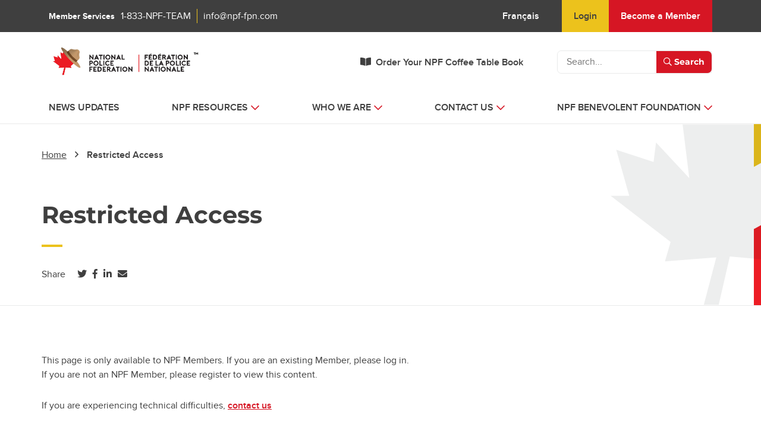

--- FILE ---
content_type: text/html; charset=UTF-8
request_url: https://npf-fpn.com/restricted-access/?referrer=/news-item/october-1-2020-b-c-provincial-election-please-get-involved/
body_size: 14728
content:

<!DOCTYPE html>
<html lang="en-US" class="no-js no-svg">
<head>

<!-- Meta -->
<meta charset="UTF-8">
<meta name="viewport" content="width=device-width, initial-scale=1">
<meta property="og:updated_time" content="1669825743" />

<!-- Title -->
<title>
	Restricted Access - NPF-FPN</title>


<!-- Preload critical fonts -->
<link rel="preload" href="https://npf-fpn.com/app/themes/industrial/assets/fonts/montserrat/montserrat-v30-latin-regular.woff2" as="font" type="font/woff2" crossorigin>
<link rel="stylesheet" href="https://npf-fpn.com/app/themes/industrial/assets/styles/fonts.css">

<!-- Favicons & Touch Icons -->

<link rel="shortcut icon" href="https://npf-fpn.com/app/themes/industrial/assets/icons/favicon.ico">
<link rel="apple-touch-icon" sizes="180x180" href="https://npf-fpn.com/app/themes/industrial/assets/icons/apple-touch-icon.png">
<link rel="icon" type="image/png" href="https://npf-fpn.com/app/themes/industrial/assets/icons/favicon-16x16.png" sizes="16x16">
<link rel="icon" type="image/png" href="https://npf-fpn.com/app/themes/industrial/assets/icons/favicon-32x32.png" sizes="32x32">
<link rel="icon" type="image/png" href="https://npf-fpn.com/app/themes/industrial/assets/icons/mstile-150x150.png" sizes="150x150">
<link rel="icon" type="image/png" href="https://npf-fpn.com/app/themes/industrial/assets/icons/android-chrome-192x192.png" sizes="192x192">
<link rel="icon" type="image/png" href="https://npf-fpn.com/app/themes/industrial/assets/icons/android-chrome-384x384.png" sizes="384x384">
<link rel="manifest" href="https://npf-fpn.com/app/themes/industrial/assets/icons/site.webmanifest">


<!-- Stylesheets -->
<link rel="profile" href="http://gmpg.org/xfn/11">
<link href="https://fonts.googleapis.com/icon?family=Material+Icons" rel="stylesheet">
<link href="/app/themes/industrial/assets/styles/react-datepicker.css" rel="stylesheet">

<link href="https://cdn.jsdelivr.net/npm/bootstrap@5.0.0-beta1/dist/css/bootstrap.min.css" rel="stylesheet" integrity="sha384-giJF6kkoqNQ00vy+HMDP7azOuL0xtbfIcaT9wjKHr8RbDVddVHyTfAAsrekwKmP1" crossorigin="anonymous">

<!-- Google Tag Manager -->
<script>(function(w,d,s,l,i){w[l]=w[l]||[];w[l].push({'gtm.start':
new Date().getTime(),event:'gtm.js'});var f=d.getElementsByTagName(s)[0],
j=d.createElement(s),dl=l!='dataLayer'?'&amp;l='+l:'';j.async=true;j.src=
'https://www.googletagmanager.com/gtm.js?id='+i+dl;f.parentNode.insertBefore(j,f);
})(window,document,'script','dataLayer','GTM-PXFZ28S8');</script>
<!-- End Google Tag Manager -->

<meta name="facebook-domain-verification" content="3bmb1ezopuzc5e3qe39qiba5ojbn01" /><meta name='robots' content='index, follow, max-image-preview:large, max-snippet:-1, max-video-preview:-1' />
<link rel="alternate" hreflang="en" href="https://npf-fpn.com/restricted-access/" />
<link rel="alternate" hreflang="fr" href="https://npf-fpn.com/fr/acces-restreint/" />
<link rel="alternate" hreflang="x-default" href="https://npf-fpn.com/restricted-access/" />

	<!-- This site is optimized with the Yoast SEO plugin v26.4 - https://yoast.com/wordpress/plugins/seo/ -->
	<link rel="canonical" href="https://npf-fpn.com/restricted-access/" />
	<meta property="og:locale" content="en_US" />
	<meta property="og:type" content="article" />
	<meta property="og:title" content="Restricted Access - NPF-FPN" />
	<meta property="og:description" content="This page is only available to NPF Members. If you are an existing Member,&nbsp;please log in.If you are not an NPF Member, please register to view this content. If you are experiencing technical difficulties, contact us" />
	<meta property="og:url" content="https://npf-fpn.com/restricted-access/" />
	<meta property="og:site_name" content="NPF-FPN" />
	<meta property="article:modified_time" content="2022-11-30T16:29:03+00:00" />
	<meta name="twitter:card" content="summary_large_image" />
	<meta name="twitter:label1" content="Est. reading time" />
	<meta name="twitter:data1" content="1 minute" />
	<script type="application/ld+json" class="yoast-schema-graph">{"@context":"https://schema.org","@graph":[{"@type":"WebPage","@id":"https://npf-fpn.com/restricted-access/","url":"https://npf-fpn.com/restricted-access/","name":"Restricted Access - NPF-FPN","isPartOf":{"@id":"https://npf-fpn.com/#website"},"datePublished":"2021-05-05T13:50:13+00:00","dateModified":"2022-11-30T16:29:03+00:00","breadcrumb":{"@id":"https://npf-fpn.com/restricted-access/#breadcrumb"},"inLanguage":"en-US","potentialAction":[{"@type":"ReadAction","target":["https://npf-fpn.com/restricted-access/"]}]},{"@type":"BreadcrumbList","@id":"https://npf-fpn.com/restricted-access/#breadcrumb","itemListElement":[{"@type":"ListItem","position":1,"name":"Home","item":"https://npf-fpn.com/"},{"@type":"ListItem","position":2,"name":"Restricted Access"}]},{"@type":"WebSite","@id":"https://npf-fpn.com/#website","url":"https://npf-fpn.com/","name":"NPF-FPN","description":"Providing strong, fair and progressive representation to almost 20,000 RCMP members across Canada.","publisher":{"@id":"https://npf-fpn.com/#organization"},"potentialAction":[{"@type":"SearchAction","target":{"@type":"EntryPoint","urlTemplate":"https://npf-fpn.com/?s={search_term_string}"},"query-input":{"@type":"PropertyValueSpecification","valueRequired":true,"valueName":"search_term_string"}}],"inLanguage":"en-US"},{"@type":"Organization","@id":"https://npf-fpn.com/#organization","name":"NPF-FPN","url":"https://npf-fpn.com/","logo":{"@type":"ImageObject","inLanguage":"en-US","@id":"https://npf-fpn.com/#/schema/logo/image/","url":"https://npf-fpn.com/app/uploads/2022/01/NPF.jpg","contentUrl":"https://npf-fpn.com/app/uploads/2022/01/NPF.jpg","width":200,"height":200,"caption":"NPF-FPN"},"image":{"@id":"https://npf-fpn.com/#/schema/logo/image/"}}]}</script>
	<!-- / Yoast SEO plugin. -->


<link rel='dns-prefetch' href='//cdn.jsdelivr.net' />
<link rel='dns-prefetch' href='//cdnjs.cloudflare.com' />
<link rel='dns-prefetch' href='//gateway.moneris.com' />
<link href='https://fonts.gstatic.com' crossorigin rel='preconnect' />
<link rel="alternate" title="oEmbed (JSON)" type="application/json+oembed" href="https://npf-fpn.com/wp-json/oembed/1.0/embed?url=https%3A%2F%2Fnpf-fpn.com%2Frestricted-access%2F" />
<link rel="alternate" title="oEmbed (XML)" type="text/xml+oembed" href="https://npf-fpn.com/wp-json/oembed/1.0/embed?url=https%3A%2F%2Fnpf-fpn.com%2Frestricted-access%2F&#038;format=xml" />
<style id='wp-img-auto-sizes-contain-inline-css' type='text/css'>
img:is([sizes=auto i],[sizes^="auto," i]){contain-intrinsic-size:3000px 1500px}
/*# sourceURL=wp-img-auto-sizes-contain-inline-css */
</style>
<link rel='stylesheet' id='wc-moneris-checkout-block-css' href='https://npf-fpn.com/app/plugins/woocommerce-gateway-moneris/assets/css/blocks/wc-moneris-checkout-block.css?ver=1765947267' type='text/css' media='all' />
<link rel='stylesheet' id='wc_shortcode_block-css' href='https://npf-fpn.com/app/plugins/donation-for-woocommerce/assets/js/gutenberg_shortcode_block/build/style-index.css?ver=6.9' type='text/css' media='all' />
<link rel='stylesheet' id='wp-block-library-css' href='https://npf-fpn.com/wp/wp-includes/css/dist/block-library/style.min.css?ver=6.9' type='text/css' media='all' />
<link rel='stylesheet' id='wc-blocks-style-css' href='https://npf-fpn.com/app/plugins/woocommerce/assets/client/blocks/wc-blocks.css?ver=wc-10.3.5' type='text/css' media='all' />
<style id='global-styles-inline-css' type='text/css'>
:root{--wp--preset--aspect-ratio--square: 1;--wp--preset--aspect-ratio--4-3: 4/3;--wp--preset--aspect-ratio--3-4: 3/4;--wp--preset--aspect-ratio--3-2: 3/2;--wp--preset--aspect-ratio--2-3: 2/3;--wp--preset--aspect-ratio--16-9: 16/9;--wp--preset--aspect-ratio--9-16: 9/16;--wp--preset--color--black: #000000;--wp--preset--color--cyan-bluish-gray: #abb8c3;--wp--preset--color--white: #ffffff;--wp--preset--color--pale-pink: #f78da7;--wp--preset--color--vivid-red: #cf2e2e;--wp--preset--color--luminous-vivid-orange: #ff6900;--wp--preset--color--luminous-vivid-amber: #fcb900;--wp--preset--color--light-green-cyan: #7bdcb5;--wp--preset--color--vivid-green-cyan: #00d084;--wp--preset--color--pale-cyan-blue: #8ed1fc;--wp--preset--color--vivid-cyan-blue: #0693e3;--wp--preset--color--vivid-purple: #9b51e0;--wp--preset--gradient--vivid-cyan-blue-to-vivid-purple: linear-gradient(135deg,rgb(6,147,227) 0%,rgb(155,81,224) 100%);--wp--preset--gradient--light-green-cyan-to-vivid-green-cyan: linear-gradient(135deg,rgb(122,220,180) 0%,rgb(0,208,130) 100%);--wp--preset--gradient--luminous-vivid-amber-to-luminous-vivid-orange: linear-gradient(135deg,rgb(252,185,0) 0%,rgb(255,105,0) 100%);--wp--preset--gradient--luminous-vivid-orange-to-vivid-red: linear-gradient(135deg,rgb(255,105,0) 0%,rgb(207,46,46) 100%);--wp--preset--gradient--very-light-gray-to-cyan-bluish-gray: linear-gradient(135deg,rgb(238,238,238) 0%,rgb(169,184,195) 100%);--wp--preset--gradient--cool-to-warm-spectrum: linear-gradient(135deg,rgb(74,234,220) 0%,rgb(151,120,209) 20%,rgb(207,42,186) 40%,rgb(238,44,130) 60%,rgb(251,105,98) 80%,rgb(254,248,76) 100%);--wp--preset--gradient--blush-light-purple: linear-gradient(135deg,rgb(255,206,236) 0%,rgb(152,150,240) 100%);--wp--preset--gradient--blush-bordeaux: linear-gradient(135deg,rgb(254,205,165) 0%,rgb(254,45,45) 50%,rgb(107,0,62) 100%);--wp--preset--gradient--luminous-dusk: linear-gradient(135deg,rgb(255,203,112) 0%,rgb(199,81,192) 50%,rgb(65,88,208) 100%);--wp--preset--gradient--pale-ocean: linear-gradient(135deg,rgb(255,245,203) 0%,rgb(182,227,212) 50%,rgb(51,167,181) 100%);--wp--preset--gradient--electric-grass: linear-gradient(135deg,rgb(202,248,128) 0%,rgb(113,206,126) 100%);--wp--preset--gradient--midnight: linear-gradient(135deg,rgb(2,3,129) 0%,rgb(40,116,252) 100%);--wp--preset--font-size--small: 13px;--wp--preset--font-size--medium: 20px;--wp--preset--font-size--large: 36px;--wp--preset--font-size--x-large: 42px;--wp--preset--spacing--20: 0.44rem;--wp--preset--spacing--30: 0.67rem;--wp--preset--spacing--40: 1rem;--wp--preset--spacing--50: 1.5rem;--wp--preset--spacing--60: 2.25rem;--wp--preset--spacing--70: 3.38rem;--wp--preset--spacing--80: 5.06rem;--wp--preset--shadow--natural: 6px 6px 9px rgba(0, 0, 0, 0.2);--wp--preset--shadow--deep: 12px 12px 50px rgba(0, 0, 0, 0.4);--wp--preset--shadow--sharp: 6px 6px 0px rgba(0, 0, 0, 0.2);--wp--preset--shadow--outlined: 6px 6px 0px -3px rgb(255, 255, 255), 6px 6px rgb(0, 0, 0);--wp--preset--shadow--crisp: 6px 6px 0px rgb(0, 0, 0);}:where(.is-layout-flex){gap: 0.5em;}:where(.is-layout-grid){gap: 0.5em;}body .is-layout-flex{display: flex;}.is-layout-flex{flex-wrap: wrap;align-items: center;}.is-layout-flex > :is(*, div){margin: 0;}body .is-layout-grid{display: grid;}.is-layout-grid > :is(*, div){margin: 0;}:where(.wp-block-columns.is-layout-flex){gap: 2em;}:where(.wp-block-columns.is-layout-grid){gap: 2em;}:where(.wp-block-post-template.is-layout-flex){gap: 1.25em;}:where(.wp-block-post-template.is-layout-grid){gap: 1.25em;}.has-black-color{color: var(--wp--preset--color--black) !important;}.has-cyan-bluish-gray-color{color: var(--wp--preset--color--cyan-bluish-gray) !important;}.has-white-color{color: var(--wp--preset--color--white) !important;}.has-pale-pink-color{color: var(--wp--preset--color--pale-pink) !important;}.has-vivid-red-color{color: var(--wp--preset--color--vivid-red) !important;}.has-luminous-vivid-orange-color{color: var(--wp--preset--color--luminous-vivid-orange) !important;}.has-luminous-vivid-amber-color{color: var(--wp--preset--color--luminous-vivid-amber) !important;}.has-light-green-cyan-color{color: var(--wp--preset--color--light-green-cyan) !important;}.has-vivid-green-cyan-color{color: var(--wp--preset--color--vivid-green-cyan) !important;}.has-pale-cyan-blue-color{color: var(--wp--preset--color--pale-cyan-blue) !important;}.has-vivid-cyan-blue-color{color: var(--wp--preset--color--vivid-cyan-blue) !important;}.has-vivid-purple-color{color: var(--wp--preset--color--vivid-purple) !important;}.has-black-background-color{background-color: var(--wp--preset--color--black) !important;}.has-cyan-bluish-gray-background-color{background-color: var(--wp--preset--color--cyan-bluish-gray) !important;}.has-white-background-color{background-color: var(--wp--preset--color--white) !important;}.has-pale-pink-background-color{background-color: var(--wp--preset--color--pale-pink) !important;}.has-vivid-red-background-color{background-color: var(--wp--preset--color--vivid-red) !important;}.has-luminous-vivid-orange-background-color{background-color: var(--wp--preset--color--luminous-vivid-orange) !important;}.has-luminous-vivid-amber-background-color{background-color: var(--wp--preset--color--luminous-vivid-amber) !important;}.has-light-green-cyan-background-color{background-color: var(--wp--preset--color--light-green-cyan) !important;}.has-vivid-green-cyan-background-color{background-color: var(--wp--preset--color--vivid-green-cyan) !important;}.has-pale-cyan-blue-background-color{background-color: var(--wp--preset--color--pale-cyan-blue) !important;}.has-vivid-cyan-blue-background-color{background-color: var(--wp--preset--color--vivid-cyan-blue) !important;}.has-vivid-purple-background-color{background-color: var(--wp--preset--color--vivid-purple) !important;}.has-black-border-color{border-color: var(--wp--preset--color--black) !important;}.has-cyan-bluish-gray-border-color{border-color: var(--wp--preset--color--cyan-bluish-gray) !important;}.has-white-border-color{border-color: var(--wp--preset--color--white) !important;}.has-pale-pink-border-color{border-color: var(--wp--preset--color--pale-pink) !important;}.has-vivid-red-border-color{border-color: var(--wp--preset--color--vivid-red) !important;}.has-luminous-vivid-orange-border-color{border-color: var(--wp--preset--color--luminous-vivid-orange) !important;}.has-luminous-vivid-amber-border-color{border-color: var(--wp--preset--color--luminous-vivid-amber) !important;}.has-light-green-cyan-border-color{border-color: var(--wp--preset--color--light-green-cyan) !important;}.has-vivid-green-cyan-border-color{border-color: var(--wp--preset--color--vivid-green-cyan) !important;}.has-pale-cyan-blue-border-color{border-color: var(--wp--preset--color--pale-cyan-blue) !important;}.has-vivid-cyan-blue-border-color{border-color: var(--wp--preset--color--vivid-cyan-blue) !important;}.has-vivid-purple-border-color{border-color: var(--wp--preset--color--vivid-purple) !important;}.has-vivid-cyan-blue-to-vivid-purple-gradient-background{background: var(--wp--preset--gradient--vivid-cyan-blue-to-vivid-purple) !important;}.has-light-green-cyan-to-vivid-green-cyan-gradient-background{background: var(--wp--preset--gradient--light-green-cyan-to-vivid-green-cyan) !important;}.has-luminous-vivid-amber-to-luminous-vivid-orange-gradient-background{background: var(--wp--preset--gradient--luminous-vivid-amber-to-luminous-vivid-orange) !important;}.has-luminous-vivid-orange-to-vivid-red-gradient-background{background: var(--wp--preset--gradient--luminous-vivid-orange-to-vivid-red) !important;}.has-very-light-gray-to-cyan-bluish-gray-gradient-background{background: var(--wp--preset--gradient--very-light-gray-to-cyan-bluish-gray) !important;}.has-cool-to-warm-spectrum-gradient-background{background: var(--wp--preset--gradient--cool-to-warm-spectrum) !important;}.has-blush-light-purple-gradient-background{background: var(--wp--preset--gradient--blush-light-purple) !important;}.has-blush-bordeaux-gradient-background{background: var(--wp--preset--gradient--blush-bordeaux) !important;}.has-luminous-dusk-gradient-background{background: var(--wp--preset--gradient--luminous-dusk) !important;}.has-pale-ocean-gradient-background{background: var(--wp--preset--gradient--pale-ocean) !important;}.has-electric-grass-gradient-background{background: var(--wp--preset--gradient--electric-grass) !important;}.has-midnight-gradient-background{background: var(--wp--preset--gradient--midnight) !important;}.has-small-font-size{font-size: var(--wp--preset--font-size--small) !important;}.has-medium-font-size{font-size: var(--wp--preset--font-size--medium) !important;}.has-large-font-size{font-size: var(--wp--preset--font-size--large) !important;}.has-x-large-font-size{font-size: var(--wp--preset--font-size--x-large) !important;}
/*# sourceURL=global-styles-inline-css */
</style>

<style id='classic-theme-styles-inline-css' type='text/css'>
/*! This file is auto-generated */
.wp-block-button__link{color:#fff;background-color:#32373c;border-radius:9999px;box-shadow:none;text-decoration:none;padding:calc(.667em + 2px) calc(1.333em + 2px);font-size:1.125em}.wp-block-file__button{background:#32373c;color:#fff;text-decoration:none}
/*# sourceURL=/wp-includes/css/classic-themes.min.css */
</style>
<link rel='stylesheet' id='pb-accordion-blocks-style-css' href='https://npf-fpn.com/app/plugins/accordion-blocks/build/index.css?ver=1.5.0' type='text/css' media='all' />
<link rel='stylesheet' id='trustseal_style-css' href='https://npf-fpn.com/app/plugins/donation-for-woocommerce//assets/css/user-wc-donation-form.css?ver=3.7.1&#038;t=17122025045427' type='text/css' media='all' />
<link rel='stylesheet' id='wicket_alerts-css' href='https://npf-fpn.com/app/plugins/wicket-wordpressplugin-php/includes/../assets/css/alerts.css?ver=6.9' type='text/css' media='all' />
<link rel='stylesheet' id='woocommerce-layout-css' href='https://npf-fpn.com/app/plugins/woocommerce/assets/css/woocommerce-layout.css?ver=10.3.5' type='text/css' media='all' />
<link rel='stylesheet' id='woocommerce-smallscreen-css' href='https://npf-fpn.com/app/plugins/woocommerce/assets/css/woocommerce-smallscreen.css?ver=10.3.5' type='text/css' media='only screen and (max-width: 768px)' />
<link rel='stylesheet' id='woocommerce-general-css' href='https://npf-fpn.com/app/plugins/woocommerce/assets/css/woocommerce.css?ver=10.3.5' type='text/css' media='all' />
<style id='woocommerce-inline-inline-css' type='text/css'>
.woocommerce form .form-row .required { visibility: visible; }
/*# sourceURL=woocommerce-inline-inline-css */
</style>
<link rel='stylesheet' id='brands-styles-css' href='https://npf-fpn.com/app/plugins/woocommerce/assets/css/brands.css?ver=10.3.5' type='text/css' media='all' />
<link rel='stylesheet' id='proxima-nova-css' href='https://npf-fpn.com/app/themes/industrial/assets/fonts/proxima/proxima.css?ver=1765361513' type='text/css' media='all' />
<link rel='stylesheet' id='svg-paths-css' href='https://npf-fpn.com/app/themes/industrial/assets/styles/svg-paths.css?ver=1765361514' type='text/css' media='all' />
<link rel='stylesheet' id='fontawesome-css' href='https://npf-fpn.com/app/themes/industrial/assets/fonts/FontAwesome/web-fonts-with-css/css/fontawesome-all.min.css?ver=1765361513' type='text/css' media='all' />
<link rel='stylesheet' id='fontawesome-display-swap-css' href='https://npf-fpn.com/app/themes/industrial/assets/styles/fontawesome-display-swap.css?ver=1765361514' type='text/css' media='all' />
<link rel='stylesheet' id='slick-css' href='https://npf-fpn.com/app/themes/industrial/assets/styles/libraries/slick.css?ver=1765361514' type='text/css' media='all' />
<link rel='stylesheet' id='theme-css' href='https://npf-fpn.com/app/themes/industrial/assets/styles/min/industrial.css?ver=1765361514' type='text/css' media='all' />
<link rel='stylesheet' id='jquery-ui-css' href='https://cdnjs.cloudflare.com/ajax/libs/jqueryui/1.13.2/themes/base/jquery-ui.min.css?ver=1.13.2' type='text/css' media='all' />
<link rel='stylesheet' id='sv-wc-payment-gateway-payment-form-v5_15_12-css' href='https://npf-fpn.com/app/plugins/woocommerce-gateway-moneris/vendor/skyverge/wc-plugin-framework/woocommerce/payment-gateway/assets/css/frontend/sv-wc-payment-gateway-payment-form.min.css?ver=5.15.12' type='text/css' media='all' />
<link rel='stylesheet' id='wc-moneris-css' href='https://npf-fpn.com/app/plugins/woocommerce-gateway-moneris/assets/css/frontend/wc-moneris.min.css?ver=1765947267' type='text/css' media='all' />
<link rel='stylesheet' id='wp-block-paragraph-css' href='https://npf-fpn.com/wp/wp-includes/blocks/paragraph/style.min.css?ver=6.9' type='text/css' media='all' />
<link rel='stylesheet' id='wppcp_front_css-css' href='https://npf-fpn.com/app/plugins/wp-private-content-plus/css/wppcp-front.css?ver=6.9' type='text/css' media='all' />
<script type="text/javascript" src="https://npf-fpn.com/wp/wp-includes/js/jquery/jquery.min.js?ver=3.7.1" id="jquery-core-js"></script>
<script type="text/javascript" src="https://npf-fpn.com/wp/wp-includes/js/jquery/jquery-migrate.min.js?ver=3.4.1" id="jquery-migrate-js"></script>
<script type="text/javascript" id="file_uploads_nfpluginsettings-js-extra">
/* <![CDATA[ */
var params = {"clearLogRestUrl":"https://npf-fpn.com/wp-json/nf-file-uploads/debug-log/delete-all","clearLogButtonId":"file_uploads_clear_debug_logger","downloadLogRestUrl":"https://npf-fpn.com/wp-json/nf-file-uploads/debug-log/get-all","downloadLogButtonId":"file_uploads_download_debug_logger"};
//# sourceURL=file_uploads_nfpluginsettings-js-extra
/* ]]> */
</script>
<script type="text/javascript" src="https://npf-fpn.com/app/plugins/ninja-forms-uploads/assets/js/nfpluginsettings.js?ver=3.3.23" id="file_uploads_nfpluginsettings-js"></script>
<script type="text/javascript" src="https://npf-fpn.com/app/plugins/woocommerce/assets/js/jquery-blockui/jquery.blockUI.min.js?ver=2.7.0-wc.10.3.5" id="wc-jquery-blockui-js" defer="defer" data-wp-strategy="defer"></script>
<script type="text/javascript" id="wc-add-to-cart-js-extra">
/* <![CDATA[ */
var wc_add_to_cart_params = {"ajax_url":"/wp/wp-admin/admin-ajax.php","wc_ajax_url":"/?wc-ajax=%%endpoint%%","i18n_view_cart":"View cart","cart_url":"https://npf-fpn.com/cart/","is_cart":"","cart_redirect_after_add":"yes"};
//# sourceURL=wc-add-to-cart-js-extra
/* ]]> */
</script>
<script type="text/javascript" src="https://npf-fpn.com/app/plugins/woocommerce/assets/js/frontend/add-to-cart.min.js?ver=10.3.5" id="wc-add-to-cart-js" defer="defer" data-wp-strategy="defer"></script>
<script type="text/javascript" src="https://npf-fpn.com/app/plugins/woocommerce/assets/js/js-cookie/js.cookie.min.js?ver=2.1.4-wc.10.3.5" id="wc-js-cookie-js" defer="defer" data-wp-strategy="defer"></script>
<script type="text/javascript" id="woocommerce-js-extra">
/* <![CDATA[ */
var woocommerce_params = {"ajax_url":"/wp/wp-admin/admin-ajax.php","wc_ajax_url":"/?wc-ajax=%%endpoint%%","i18n_password_show":"Show password","i18n_password_hide":"Hide password"};
//# sourceURL=woocommerce-js-extra
/* ]]> */
</script>
<script type="text/javascript" src="https://npf-fpn.com/app/plugins/woocommerce/assets/js/frontend/woocommerce.min.js?ver=10.3.5" id="woocommerce-js" defer="defer" data-wp-strategy="defer"></script>
<link rel="https://api.w.org/" href="https://npf-fpn.com/wp-json/" /><link rel="alternate" title="JSON" type="application/json" href="https://npf-fpn.com/wp-json/wp/v2/pages/95" /><link rel="EditURI" type="application/rsd+xml" title="RSD" href="https://npf-fpn.com/wp/xmlrpc.php?rsd" />
<link rel='shortlink' href='https://npf-fpn.com/?p=95' />
<meta name="generator" content="WPML ver:4.8.6 stt:1,4;" />
	<noscript><style>.woocommerce-product-gallery{ opacity: 1 !important; }</style></noscript>
	<link rel="icon" href="https://npf-fpn.com/app/uploads/2023/05/cropped-TM-NPF-LOGO-32x32.png" sizes="32x32" />
<link rel="icon" href="https://npf-fpn.com/app/uploads/2023/05/cropped-TM-NPF-LOGO-192x192.png" sizes="192x192" />
<link rel="apple-touch-icon" href="https://npf-fpn.com/app/uploads/2023/05/cropped-TM-NPF-LOGO-180x180.png" />
<meta name="msapplication-TileImage" content="https://npf-fpn.com/app/uploads/2023/05/cropped-TM-NPF-LOGO-270x270.png" />
		<style type="text/css" id="wp-custom-css">
			.special-media-text-block {
  background-color:#E9EAEA;
}
.aligncenter {
	text-align:center;
}

.agm-intro {
	margin-bottom:2em;
	font-size:1.2em;
}
.agm-table {
	margin-bottom:4em;
	border-radius:20px;
	width:100%;
	box-shadow:0px 5px 6px 0px rgba(0,0,0,0.2);
	border:none;
}
.agm-table td{
	padding:1em;
	border:none;
}
.agm-table{
	border:none!important;
}
.agm-table tr> td:last-child {
	font-weight:600;
}
.agm-documents {
	  display: flex;
  flex-wrap: wrap;
}
.agm-documents img{
	width:64px;
	margin:1em auto;
	display:block;
	transition: all 0.4s ease;
}
.agm-documents img:hover {
	opacity:0.6;
}
.agm-documents a {
	font-size:1em;
	text-align:center;
	width:100%;
	display:block;
	text-decoration:none;
}
.agm-documents .wp-block-file > a:first-child {
}
.agm-documents .wp-block-file {

	box-shadow:0px 4px 8px rgba(0,0,0,0.2);
height:100%;
	padding:2em;
	border-bottom:solid 4px #d61624;
	transition: all 0.15s;
}
.agm-documents .wp-block-file:hover {
	transform:translatey(-3px);
}
.agm-documents .wp-block-file__button {
	background-color:#d61624;
	border-radius:7px;
	padding:1em;
	font-weight:600;
	transition: all 0.4s ease;
	margin-left:0px;
}
.agm-documents .wp-block-file__button:hover {
	background-color:#9a080e;
}
.agm-documents > div {
	padding:0 1em;
	margin-lefT:0px!important;
	flex-grow: 1;
  width: 33%;
}

.wp-block-button.is-style-outline a.wp-block-button__link:not(:hover) {
	background-color: transparent;
}

#beacon-container {
	display: none !important;
}

.row.cta-section:after {
	content: none !important;
}		</style>
		<!-- LiveSession.io code -->
<script type="text/javascript"> !function(w, d, t, u) { if (w.__ls) return; var f = w.__ls = function() { f.push ? f.push.apply(f, arguments) : f.store.push(arguments)}; if (!w.__ls) w.__ls = f; f.store = []; f.v = "1.0"; var ls = d.createElement(t); ls.async = true; ls.src = u; var s = d.getElementsByTagName(t)[0]; s.parentNode.insertBefore(ls, s); }(window, document, 'script', ('https:' == window.location.protocol ? 'https://' : 'http://') + 'cdn.livesession.io/track.js'); __ls("init", "95741f85.84029159"); __ls("newPageView") </script>
<!-- LiveSession.io code -->

<!-- Global site tag (gtag.js) - Google Analytics -->
<script async src="https://www.googletagmanager.com/gtag/js?id=UA-75116311-1"></script>
<script>
  window.dataLayer = window.dataLayer || [];
  function gtag(){dataLayer.push(arguments);}
  gtag('js', new Date());
  gtag('config', 'UA-75116311-1');
</script>



<!-- User snap code -->
<script>
  window.onUsersnapCXLoad = function(api) {
    api.init();
  }
  var script = document.createElement('script');
  script.defer = 1;
  script.src = 'https://widget.usersnap.com/global/load/b4621106-542c-478e-99ed-47e47d272fb4?onload=onUsersnapCXLoad';
  document.getElementsByTagName('head')[0].appendChild(script);
</script>
<!-- Scripts -->

<link rel='stylesheet' id='wpml-legacy-horizontal-list-0-css' href='https://npf-fpn.com/app/plugins/sitepress-multilingual-cms/templates/language-switchers/legacy-list-horizontal/style.min.css?ver=1' type='text/css' media='all' />
</head>

<body class="wp-singular page-template page-template-page-templates page-template-page-restricted-access page-template-page-templatespage-restricted-access-php page page-id-95 wp-custom-logo wp-theme-industrial theme-industrial woocommerce-no-js">



<a class="skip-link webaim-hidden" href="#main-content">Skip to main content</a>


<header class="header">
	<div class="header__secondary-menu d-none d-md-block">
		<div class="container">
			<div class="row">
				<div class="header_top col-md-6">
					<div class="header_top_title">
						Member Services					</div>
					<div class="header_top_number white-text">
						<a class="white-text" href="tel:1-833-NPF-TEAM">
							1-833-NPF-TEAM						</a>
					</div>
					<div class="header_top_email">
						<a class="white-text" href="/cdn-cgi/l/email-protection#ea83848c85aa849a8cc78c9a84c4898587">
							<span class="__cf_email__" data-cfemail="5a33343c351a342a3c773c2a3474393537">[email&#160;protected]</span>						</a>
					</div>
				</div>
				<div class="col-md-6">
					<div class="header__secondary-menu__content d-flex justify-content-end">
						<ul class="menu">
															<li class="menu-item menu-item-wpml-ls">
									
<div class="wpml-ls-statics-shortcode_actions wpml-ls wpml-ls-legacy-list-horizontal">
	<ul role="menu"><li class="wpml-ls-slot-shortcode_actions wpml-ls-item wpml-ls-item-en wpml-ls-current-language wpml-ls-first-item wpml-ls-item-legacy-list-horizontal" role="none">
				<a href="https://npf-fpn.com/restricted-access/" class="wpml-ls-link" role="menuitem" >
                    <span class="wpml-ls-native" role="menuitem">English</span></a>
			</li><li class="wpml-ls-slot-shortcode_actions wpml-ls-item wpml-ls-item-fr wpml-ls-last-item wpml-ls-item-legacy-list-horizontal" role="none">
				<a href="https://npf-fpn.com/fr/acces-restreint/" class="wpml-ls-link" role="menuitem"  aria-label="Switch to Français(Français)" title="Switch to Français(Français)" >
                    <span class="wpml-ls-native" lang="fr">Français</span></a>
			</li></ul>
</div>
								</li>
																				<li class="menu-item menu-item-login">
														<a href="https://npf-login.wicketcloud.com/login?service=/news-item/october-1-2020-b-c-provincial-election-please-get-involved/">
								Login							</a>
					</li>
						<li class="menu-item become_a_member">
														<a class="button button--primary" href="/create-account">Become a Member</a>
						</li>
											</ul>
					</div>
				</div>
			</div>
		</div>
	</div>
	<div class="header__utility-menu d-none d-md-block">
		<div class="container">
			<div class="row">
				<div class="col-md-4 col-xl-3">
					<div class="header__content">
												<a href="/
							">
							<img src="https://npf-fpn.com/app/uploads/2023/05/cropped-cropped-2_NPF_full_logo-1-1.jpg" class="header__logo" alt="National Police Federation" loading="eager" decoding="async">
						</a>
															<button class="header__mobile-button header__toggle-mobile-menu d-md-none" aria-label="Mobile Menu">
							<span class='screen-reader-only'>(mobile menu)</span>
							<i class="fas fa-bars"></i>
						</button>
						<button class="header__mobile-button header__toggle-mobile-search d-md-none" aria-label="Mobile Search">
							<span class='screen-reader-only'>(mobile search)</span>
							<i class="fas fa-search"></i>
						</button>
					</div>
				</div>
				<div class="d-none d-md-block col-md-8 col-xl-9">
					<div class="header__utilily-menu__content d-flex justify-content-end align-items-center">
						<div class="icons-sub-menus">
															<a class="sub-menus" href="https://whyweservebook.ca/" target="_self">
										<i class="fa-solid fa-book-open"></i>Order Your NPF Coffee Table Book								</a>
														</div>
				<div class="header-search__wrapper">
						<form id="header-search" role="search" method="get" class="header__search form--search" action="/
						" aria-expanded="false">
								<div class="form__group form__group--inline-button">
									<label for="header-search-input" class="webaim-hidden">Search...</label>
									<input type="hidden" class="form__input search-field" value="" name="s" />
									<input type="search" id="header-search-input" class="form__input search-field" placeholder="Search..." value="" name="query" />
									<button type="submit" class="search-submit npf-btn npf-btn--primary npf-btn--small">
										<span>
											<i class="far fa-search" aria-hidden="true"></i> Search										</span>
									</button>
								</div>
							</form>
						</div>
					</div>
				</div>
			</div>
		</div>
	</div>
	<div class="container mobile-main-menu">
		<div class="row">
			<div class="col d-md-none d-block">
				<div class="header__content">
												<a href="/
								">
								<img src="https://npf-fpn.com/app/uploads/2023/05/cropped-cropped-2_NPF_full_logo-1-1.jpg" class="header__logo" alt="National Police Federation" loading="eager" decoding="async">
							</a>
													<button class="header__mobile-button header__toggle-mobile-menu d-md-none">
						<span class="webaim-hidden">Toggle mobile menu</span>
						<i class="fas fa-bars"></i>
					</button>
					<button class="header__mobile-button header__toggle-mobile-search d-md-none">
						<span class="webaim-hidden">Toggle search form</span>
						<i class="fas fa-search"></i>
					</button>
				</div>
			</div>
			<div class="d-none d-md-block col-md-12">
				<div class="header__main-menu__wrapper">
					<div class="menu-main-menu-container"><ul id="menu-main-menu" class="menu" role="menu"><li id="menu-item-197" class="menu-item menu-item-type-post_type menu-item-object-page menu-item-197"><a href="https://npf-fpn.com/news/">News Updates</a></li>
<li id="menu-item-2810" class="menu-item menu-item-type-post_type menu-item-object-page menu-item-has-children industrial__remove-href menu-item-label menu-item-2810"><a href="https://npf-fpn.com/npf-resources/" aria-expanded="false" aria-haspopup="true">NPF Resources <i class="fas fa-chevron-down"></i></a>
<ul class="sub-menu">
	<li id="menu-item-57924" class="menu-item menu-item-type-post_type menu-item-object-page menu-item-57924"><a href="https://npf-fpn.com/member-help-centre/">Member Help Centre</a></li>
	<li id="menu-item-48183" class="menu-item menu-item-type-post_type menu-item-object-page menu-item-48183"><a href="https://npf-fpn.com/exclusive-npf-member-perks/">Exclusive NPF Member Perks</a></li>
	<li id="menu-item-43568" class="menu-item menu-item-type-post_type menu-item-object-page menu-item-43568"><a href="https://npf-fpn.com/the-locker/">The Locker</a></li>
	<li id="menu-item-51360" class="menu-item menu-item-type-post_type menu-item-object-page menu-item-51360"><a href="https://npf-fpn.com/members-meetings-2/">Member Meetings</a></li>
	<li id="menu-item-61785" class="menu-item menu-item-type-post_type menu-item-object-page menu-item-61785"><a href="https://npf-fpn.com/members-meetings/2025-annual-general-meeting/">2025 Annual General Meeting</a></li>
</ul>
</li>
<li id="menu-item-420" class="menu-item menu-item-type-custom menu-item-object-custom menu-item-has-children industrial__remove-href menu-item-label menu-item-420"><a href="#" aria-expanded="false" aria-haspopup="true">Who We Are <i class="fas fa-chevron-down"></i></a>
<ul class="sub-menu">
	<li id="menu-item-683" class="menu-item menu-item-type-post_type menu-item-object-page menu-item-683"><a href="https://npf-fpn.com/about-us/">About Us</a></li>
	<li id="menu-item-57247" class="menu-item menu-item-type-post_type menu-item-object-page menu-item-57247"><a href="https://npf-fpn.com/board-of-directors-2/">Board of Directors</a></li>
	<li id="menu-item-692" class="menu-item menu-item-type-post_type menu-item-object-page menu-item-692"><a href="https://npf-fpn.com/staff/">Staff</a></li>
	<li id="menu-item-691" class="menu-item menu-item-type-post_type menu-item-object-page menu-item-691"><a href="https://npf-fpn.com/local-representatives/">Local Area Representatives</a></li>
	<li id="menu-item-23062" class="menu-item menu-item-type-post_type menu-item-object-page menu-item-23062"><a href="https://npf-fpn.com/careers-at-the-npf/">Join Us</a></li>
</ul>
</li>
<li id="menu-item-27435" class="menu-item menu-item-type-post_type menu-item-object-page menu-item-has-children industrial__remove-href menu-item-label menu-item-27435"><a href="https://npf-fpn.com/contact-us/" aria-expanded="false" aria-haspopup="true">Contact Us <i class="fas fa-chevron-down"></i></a>
<ul class="sub-menu">
	<li id="menu-item-726" class="menu-item menu-item-type-post_type menu-item-object-page menu-item-726"><a href="https://npf-fpn.com/contact-us/">Contact Us</a></li>
</ul>
</li>
<li id="menu-item-40408" class="menu-item menu-item-type-post_type menu-item-object-page menu-item-has-children industrial__remove-href menu-item-label menu-item-40408"><a href="https://npf-fpn.com/benevolent-foundation/" aria-expanded="false" aria-haspopup="true">NPF Benevolent Foundation <i class="fas fa-chevron-down"></i></a>
<ul class="sub-menu">
	<li id="menu-item-40403" class="menu-item menu-item-type-post_type menu-item-object-page menu-item-40403"><a href="https://npf-fpn.com/benevolent-foundation/">About</a></li>
	<li id="menu-item-40404" class="menu-item menu-item-type-post_type menu-item-object-page menu-item-40404"><a href="https://npf-fpn.com/donate/">Donate</a></li>
	<li id="menu-item-40405" class="menu-item menu-item-type-post_type menu-item-object-page menu-item-40405"><a href="https://npf-fpn.com/npfbf-frequently-asked-questions/">Frequently Asked Questions</a></li>
	<li id="menu-item-40406" class="menu-item menu-item-type-post_type menu-item-object-page menu-item-40406"><a href="https://npf-fpn.com/npfbfbursaries/">Bursaries</a></li>
	<li id="menu-item-63456" class="menu-item menu-item-type-post_type menu-item-object-page menu-item-63456"><a href="https://npf-fpn.com/npfbf-gala2025/">2025 NPFBF Gala – A Gala to Honour the Serge</a></li>
	<li id="menu-item-40407" class="menu-item menu-item-type-post_type menu-item-object-page menu-item-40407"><a href="https://npf-fpn.com/npfbf-contact-us/">Contact the NPFBF</a></li>
</ul>
</li>
</ul></div>				</div>
			</div>
		</div>
	</div>
	<div class="header__mobile-menu d-md-none">
		<div class="header__mobile-menu__main-menu">
			<ul class="menu">
								<li class="menu-item">
										<a class="yellow-button" href="https://npf-login.wicketcloud.com/login?service=/news-item/october-1-2020-b-c-provincial-election-please-get-involved/">
						Login					</a>
		</li>
			<li class="menu-item">
								<a class="red-button" href="/create-account">Become a Member</a>
			</li>
						</ul>
			<div class="menu-main-menu-container"><ul id="menu-main-menu-1" class="menu"><li class="menu-item menu-item-type-post_type menu-item-object-page menu-item-197"><a href="https://npf-fpn.com/news/">News Updates</a></li>
<li class="menu-item menu-item-type-post_type menu-item-object-page menu-item-has-children industrial__remove-href menu-item-label menu-item-2810"><a href="https://npf-fpn.com/npf-resources/">NPF Resources <i class="fas fa-chevron-down"></i></a>
<ul class="sub-menu">
	<li class="menu-item menu-item-type-post_type menu-item-object-page menu-item-57924"><a href="https://npf-fpn.com/member-help-centre/">Member Help Centre</a></li>
	<li class="menu-item menu-item-type-post_type menu-item-object-page menu-item-48183"><a href="https://npf-fpn.com/exclusive-npf-member-perks/">Exclusive NPF Member Perks</a></li>
	<li class="menu-item menu-item-type-post_type menu-item-object-page menu-item-43568"><a href="https://npf-fpn.com/the-locker/">The Locker</a></li>
	<li class="menu-item menu-item-type-post_type menu-item-object-page menu-item-51360"><a href="https://npf-fpn.com/members-meetings-2/">Member Meetings</a></li>
	<li class="menu-item menu-item-type-post_type menu-item-object-page menu-item-61785"><a href="https://npf-fpn.com/members-meetings/2025-annual-general-meeting/">2025 Annual General Meeting</a></li>
</ul>
</li>
<li class="menu-item menu-item-type-custom menu-item-object-custom menu-item-has-children industrial__remove-href menu-item-label menu-item-420"><a href="#">Who We Are <i class="fas fa-chevron-down"></i></a>
<ul class="sub-menu">
	<li class="menu-item menu-item-type-post_type menu-item-object-page menu-item-683"><a href="https://npf-fpn.com/about-us/">About Us</a></li>
	<li class="menu-item menu-item-type-post_type menu-item-object-page menu-item-57247"><a href="https://npf-fpn.com/board-of-directors-2/">Board of Directors</a></li>
	<li class="menu-item menu-item-type-post_type menu-item-object-page menu-item-692"><a href="https://npf-fpn.com/staff/">Staff</a></li>
	<li class="menu-item menu-item-type-post_type menu-item-object-page menu-item-691"><a href="https://npf-fpn.com/local-representatives/">Local Area Representatives</a></li>
	<li class="menu-item menu-item-type-post_type menu-item-object-page menu-item-23062"><a href="https://npf-fpn.com/careers-at-the-npf/">Join Us</a></li>
</ul>
</li>
<li class="menu-item menu-item-type-post_type menu-item-object-page menu-item-has-children industrial__remove-href menu-item-label menu-item-27435"><a href="https://npf-fpn.com/contact-us/">Contact Us <i class="fas fa-chevron-down"></i></a>
<ul class="sub-menu">
	<li class="menu-item menu-item-type-post_type menu-item-object-page menu-item-726"><a href="https://npf-fpn.com/contact-us/">Contact Us</a></li>
</ul>
</li>
<li class="menu-item menu-item-type-post_type menu-item-object-page menu-item-has-children industrial__remove-href menu-item-label menu-item-40408"><a href="https://npf-fpn.com/benevolent-foundation/">NPF Benevolent Foundation <i class="fas fa-chevron-down"></i></a>
<ul class="sub-menu">
	<li class="menu-item menu-item-type-post_type menu-item-object-page menu-item-40403"><a href="https://npf-fpn.com/benevolent-foundation/">About</a></li>
	<li class="menu-item menu-item-type-post_type menu-item-object-page menu-item-40404"><a href="https://npf-fpn.com/donate/">Donate</a></li>
	<li class="menu-item menu-item-type-post_type menu-item-object-page menu-item-40405"><a href="https://npf-fpn.com/npfbf-frequently-asked-questions/">Frequently Asked Questions</a></li>
	<li class="menu-item menu-item-type-post_type menu-item-object-page menu-item-40406"><a href="https://npf-fpn.com/npfbfbursaries/">Bursaries</a></li>
	<li class="menu-item menu-item-type-post_type menu-item-object-page menu-item-63456"><a href="https://npf-fpn.com/npfbf-gala2025/">2025 NPFBF Gala – A Gala to Honour the Serge</a></li>
	<li class="menu-item menu-item-type-post_type menu-item-object-page menu-item-40407"><a href="https://npf-fpn.com/npfbf-contact-us/">Contact the NPFBF</a></li>
</ul>
</li>
</ul></div>		</div>
		<div class="header__mobile-menu__utility-menu">
			<div class="icons-sub-menus">
										<a class="sub-menus" href="https://whyweservebook.ca/" target="_self">
							<i class="fa-solid fa-book-open"></i>Order Your NPF Coffee Table Book						</a>
									</div>
		<div class="menu-item">
			
<div class="wpml-ls-statics-shortcode_actions wpml-ls wpml-ls-legacy-list-horizontal">
	<ul role="menu"><li class="wpml-ls-slot-shortcode_actions wpml-ls-item wpml-ls-item-en wpml-ls-current-language wpml-ls-first-item wpml-ls-item-legacy-list-horizontal" role="none">
				<a href="https://npf-fpn.com/restricted-access/" class="wpml-ls-link" role="menuitem" >
                    <span class="wpml-ls-native" role="menuitem">English</span></a>
			</li><li class="wpml-ls-slot-shortcode_actions wpml-ls-item wpml-ls-item-fr wpml-ls-last-item wpml-ls-item-legacy-list-horizontal" role="none">
				<a href="https://npf-fpn.com/fr/acces-restreint/" class="wpml-ls-link" role="menuitem"  aria-label="Switch to Français(Français)" title="Switch to Français(Français)" >
                    <span class="wpml-ls-native" lang="fr">Français</span></a>
			</li></ul>
</div>
		</div>
		</div>
		<div class="header__mobile-menu__bottom">
			<div class="header_top_title ">
				<strong>Member Services</strong>
			</div>
			<div class="header_top_number">
				<a class="white-text" href="tel:1-833-NPF-TEAM">
					1-833-NPF-TEAM				</a>
			</div>
			<div class="header_top_email">
				<a class="white-text" href="/cdn-cgi/l/email-protection#93fafdf5fcd3fde3f5bef5e3fdbdf0fcfe">
					<span class="__cf_email__" data-cfemail="f1989f979eb19f8197dc97819fdf929e9c">[email&#160;protected]</span>				</a>
			</div>
		</div>
	</div>
	<div class="header__mobile-search d-md-none">
		<div class="header__mobile-search-wrapper">
			<form id="header-search-mobile" role="search" method="get" class="header__search form--search" action="/" aria-expanded="false">
				<div class="form__group form__group--inline-button">
					<label for="header-search-input-mobile" class="webaim-hidden">Search...</label>
					<input type="hidden" class="form__input search-field" value="" name="s" />
					<input type="search" id="header-search-input-mobile" class="form__input search-field" placeholder="Search..." value="" name="query" />
					<button type="submit" class="search-submit npf-btn npf-btn--primary npf-btn--small">
						<span>
							<i class="far fa-search" aria-hidden="true"></i> Search						</span>
					</button>
				</div>
			</form>
		</div>
	</div>
</header>


<main id="main-content">

  
<section class="banner">

			<img src="https://npf-fpn.com/app/themes/industrial/assets/images/maple-leaf-corner.svg" decoding="async" alt="" fetchpriority="high" aria-hidden="true" class="banner__leaf">
	
	<div class="container">
		<div class="row">
			<div class="col-md-6 text">
				<div class="breadcrumbs" id="breadcrumbs"><span><span><a href="https://npf-fpn.com/">Home</a></span> <i class="far fa-angle-right" aria-hidden="true"></i> <span class="breadcrumb_last" aria-current="page">Restricted Access</span></span></div>				<div class="banner__content">
															<h1 class="banner__title">Restricted Access</h1>
														</div>


															<div class="sharing">
      <span class="sharing__title">Share</span>
    <ul class="sharing__list">
    <li>
      <a href="https://twitter.com/intent/tweet?url=https://npf-fpn.com/restricted-access/&amp;text=Restricted%20Access%20-%20" target="_blank" >
        <i class="fab fa-twitter" aria-hidden="true"></i>
        <span class="webaim-hidden">on Twitter</span>
      </a>
    </li>
    <li>
      <a href="https://www.facebook.com/sharer/sharer.php?u=https://npf-fpn.com/restricted-access/" target="_blank">
        <i class="fab fa-facebook-f" aria-hidden="true"></i>
        <span class="webaim-hidden">on Facebook</span>
      </a>
    </li>
    <li>
      <a href="https://www.linkedin.com/shareArticle?mini=true&amp;url=https://npf-fpn.com/restricted-access/&amp;title=Restricted%20Access" target="_blank">
        <i class="fab fa-linkedin-in" aria-hidden="true"></i>
        <span class="webaim-hidden">on Linkedin</span>
      </a>
    </li>
    <li>
      <a href="/cdn-cgi/l/email-protection#033c707661696660773e51667077716a6077666726313342606066707025616c677a3e6b77777370392c2c6d73652e65736d2d606c6e2c71667077716a607766672e6260606670702c">
        <i class="fas fa-envelope" aria-hidden="true"></i>
        <span class="webaim-hidden">via email</span>
      </a>
    </li>
  </ul>
</div>
									
							</div>
			<div class="col-md-6 featured-image">

				
				
			</div>
		</div>
	</div>
</section>
  <section id="page-content">
    <div class="container">
      <div class="row">
        <article class="padding-large col-md-8 px-5 px-md-0">
          
<p>This page is only available to NPF Members. If you are an existing Member,&nbsp;please log in.<br>If you are not an NPF Member, please register to view this content.</p>



<p>If you are experiencing technical difficulties, <a href="https://npf-fpn.com/contact-us/">contact us</a></p>

                    <div class='wp-block-button d-inline-block'>
            <a class='wp-block-button__link' href="https://npf-login.wicketcloud.com/login?service=https://npf-fpn.com/news-item/october-1-2020-b-c-provincial-election-please-get-involved/">
              Login            </a>
          </div>
          <div class='wp-block-button is-style-outline d-inline-block m-3'>
            <a class='wp-block-button__link' href="/create-account">
            Become a Member          </a>
          </div>

        </article>
      </div>
    </div>
  </section>
</main>



<footer class="footer">
	<div class="container px-5 px-md-0">
	<div class="row">
		<div class="footer__column col-sm-12 col-lg-3 order-1 order-lg-1">
					<img src="https://npf-fpn.com/app/uploads/2023/05/cropped-cropped-2_NPF_full_logo-1-1.jpg" class="footer__logo" alt="National Police Federation" loading="lazy" decoding="async">
				<div class="footer__social">
			<div class="sharing">
  <ul class="sharing__list">
        <li>
      <a href="https://twitter.com/npffpn" target="_blank">
        <i class="fab fa-twitter" aria-hidden="true"></i>
        <span class="webaim-hidden">Twitter</span>
      </a>
    </li>
            <li>
      <a href="https://www.facebook.com/nationalpolicefederation/" target="_blank">
        <i class="fab fa-facebook-f" aria-hidden="true"></i>
        <span class="webaim-hidden">Facebook</span>
      </a>
    </li>
            <li>
      <a href="https://www.linkedin.com/company/nationalpolicefederation/" target="_blank">
        <i class="fab fa-linkedin-in" aria-hidden="true"></i>
        <span class="webaim-hidden">Linkedin</span>
      </a>
    </li>
            <li>
      <a href="https://www.instagram.com/npf_fpn/?igshid=14s1qkc6wvczk" target="_blank">
        <i class="fab fa-instagram" aria-hidden="true"></i>
        <span class="webaim-hidden">Instagram</span>
      </a>
    </li>
            <li>
      <a href="https://www.youtube.com/channel/UC0QxNjeMspVgEiplTklCObw" target="_blank">
        <i class="fab fa-youtube" aria-hidden="true"></i>
        <span class="webaim-hidden">YouTube</span>
      </a>
    </li>
      </ul>
</div>


		</div>
		</div>
		<div class="footer__column col-sm-12 col-lg-3 order-2 order-lg-2">
		<div class="menu-footer-menu-container"><ul id="menu-footer-menu" class="menu"><li id="menu-item-422" class="menu-item menu-item-type-post_type menu-item-object-page menu-item-422"><a href="https://npf-fpn.com/news/">News Updates</a></li>
<li id="menu-item-423" class="menu-item menu-item-type-post_type menu-item-object-page menu-item-423"><a href="https://npf-fpn.com/who-we-are/">Who We Are</a></li>
<li id="menu-item-119" class="menu-item menu-item-type-custom menu-item-object-custom menu-item-119"><a target="_blank" href="https://foundation.npf-fpn.com/">NPF Benevolent Foundation</a></li>
<li id="menu-item-1819" class="menu-item menu-item-type-post_type menu-item-object-page menu-item-1819"><a href="https://npf-fpn.com/contact-us/">Contact Us</a></li>
<li id="menu-item-23064" class="menu-item menu-item-type-post_type menu-item-object-page menu-item-23064"><a href="https://npf-fpn.com/careers-at-the-npf/">Careers at the NPF</a></li>
</ul></div>		</div>
		<div class="footer__column col-sm-12 col-lg-3 order-3 order-lg-3">
		<div class="menu-footer-menu-2-container"><ul id="menu-footer-menu-2" class="menu"><li id="menu-item-25816" class="menu-item menu-item-type-post_type menu-item-object-page menu-item-25816"><a href="https://npf-fpn.com/staff/">Staff</a></li>
</ul></div>		</div>
		<div class="footer__column footer__column--border col-sm-12 col-lg-3 order-4 order-lg-4">
		<div class="widget_text footer__widgets"><h2 class="footer__widget-title">Contact the NPF Member Service Centre </h2><div class="textwidget custom-html-widget"><p>
A dedicated Member service centre available 24/7 for all your questions, feedback and requests for support  
</p>

<ul class="footer__contact-list">
	<li>
		<i class="fas fa-phone" aria-hidden="true"></i>
		1-833-NPF-TEAM
	</li>
	<li>
		<i class="fas fa-envelope" aria-hidden="true"></i>
		<a href="/cdn-cgi/l/email-protection" class="__cf_email__" data-cfemail="224b4c444d624c52440f44524c0c414d4f">[email&#160;protected]</a>
	</li>
</ul></div></div>		</div>
	</div>
	</div>
	<div class="footer__bottom">
	<div class="container px-5 px-md-0">
		<div class="row">
		<div class="col-lg-8 order-1 order-lg-2">
			<div class="menu-footer-utility-menu-container"><ul id="menu-footer-utility-menu" class="menu"><li id="menu-item-665" class="menu-item menu-item-type-post_type menu-item-object-page menu-item-privacy-policy menu-item-665"><a rel="privacy-policy" href="https://npf-fpn.com/privacy-policy/">Privacy Policy</a></li>
</ul></div>		</div>
		<div class="col-lg-4 order-2 order-lg-1">
			<span class="d-block">&copy; 2025 National Police Federation</span>
		</div>
		</div>
	</div>
	</div>
</footer>

<script data-cfasync="false" src="/cdn-cgi/scripts/5c5dd728/cloudflare-static/email-decode.min.js"></script><script type="speculationrules">
{"prefetch":[{"source":"document","where":{"and":[{"href_matches":"/*"},{"not":{"href_matches":["/wp/wp-*.php","/wp/wp-admin/*","/app/uploads/*","/app/*","/app/plugins/*","/app/themes/industrial/*","/*\\?(.+)"]}},{"not":{"selector_matches":"a[rel~=\"nofollow\"]"}},{"not":{"selector_matches":".no-prefetch, .no-prefetch a"}}]},"eagerness":"conservative"}]}
</script>
<script type="text/javascript">jQuery(function($){		function load_moneris_payment_form_handler() {
			window.wc_moneris_payment_form_handler = new WC_Moneris_Payment_Form_Handler( {"plugin_id":"moneris","id":"moneris","id_dasherized":"moneris","type":"credit-card","csc_required":false,"csc_required_for_tokens":false,"environment":"prod","isCheckoutLoggingEnabled":false,"isPayPageEnabled":false} );window.jQuery( document.body ).trigger( "update_checkout" );		}

		try {

			if ( 'undefined' !== typeof WC_Moneris_Payment_Form_Handler ) {
				load_moneris_payment_form_handler();
			} else {
				window.jQuery( document.body ).on( 'wc_moneris_payment_form_handler_loaded', load_moneris_payment_form_handler );
			}

		} catch ( err ) {

			
		var errorName    = '',
		    errorMessage = '';

		if ( 'undefined' === typeof err || 0 === err.length || ! err ) {
			errorName    = 'A script error has occurred.';
			errorMessage = 'The script WC_Moneris_Payment_Form_Handler could not be loaded.';
		} else {
			errorName    = 'undefined' !== typeof err.name    ? err.name    : '';
			errorMessage = 'undefined' !== typeof err.message ? err.message : '';
		}

		
		console.log( [ errorName, errorMessage ].filter( Boolean ).join( ' ' ) );

		
		jQuery.post( 'https://npf-fpn.com/wp/wp-admin/admin-ajax.php', {
			action:   'wc_moneris_payment_form_log_script_event',
			security: '076530ee8b',
			name:     errorName,
			message:  errorMessage,
		} );

				}
		});</script>	<script type='text/javascript'>
		(function () {
			var c = document.body.className;
			c = c.replace(/woocommerce-no-js/, 'woocommerce-js');
			document.body.className = c;
		})();
	</script>
	<script type="text/javascript" src="https://npf-fpn.com/app/plugins/accordion-blocks/js/accordion-blocks.min.js?ver=1.5.0" id="pb-accordion-blocks-frontend-script-js"></script>
<script type="text/javascript" id="wc-donation-frontend-script-js-extra">
/* <![CDATA[ */
var wcOrderScript = {"donationToOrder":{"action":"donation_to_order","nonce":"603cfe9fe5","ajaxUrl":"https://npf-fpn.com/wp/wp-admin/admin-ajax.php","is_roundOff":"","other_amount_placeholder":"Enter amount between %min% - %max%","is_checkout":false,"is_order_pay":false,"fees_type":"percentage"}};
//# sourceURL=wc-donation-frontend-script-js-extra
/* ]]> */
</script>
<script type="text/javascript" src="https://npf-fpn.com/app/plugins/donation-for-woocommerce/assets/js/frontend.js?ver=3.7.1&amp;t=17122025045427" id="wc-donation-frontend-script-js"></script>
<script type="text/javascript" id="rocket-browser-checker-js-after">
/* <![CDATA[ */
"use strict";var _createClass=function(){function defineProperties(target,props){for(var i=0;i<props.length;i++){var descriptor=props[i];descriptor.enumerable=descriptor.enumerable||!1,descriptor.configurable=!0,"value"in descriptor&&(descriptor.writable=!0),Object.defineProperty(target,descriptor.key,descriptor)}}return function(Constructor,protoProps,staticProps){return protoProps&&defineProperties(Constructor.prototype,protoProps),staticProps&&defineProperties(Constructor,staticProps),Constructor}}();function _classCallCheck(instance,Constructor){if(!(instance instanceof Constructor))throw new TypeError("Cannot call a class as a function")}var RocketBrowserCompatibilityChecker=function(){function RocketBrowserCompatibilityChecker(options){_classCallCheck(this,RocketBrowserCompatibilityChecker),this.passiveSupported=!1,this._checkPassiveOption(this),this.options=!!this.passiveSupported&&options}return _createClass(RocketBrowserCompatibilityChecker,[{key:"_checkPassiveOption",value:function(self){try{var options={get passive(){return!(self.passiveSupported=!0)}};window.addEventListener("test",null,options),window.removeEventListener("test",null,options)}catch(err){self.passiveSupported=!1}}},{key:"initRequestIdleCallback",value:function(){!1 in window&&(window.requestIdleCallback=function(cb){var start=Date.now();return setTimeout(function(){cb({didTimeout:!1,timeRemaining:function(){return Math.max(0,50-(Date.now()-start))}})},1)}),!1 in window&&(window.cancelIdleCallback=function(id){return clearTimeout(id)})}},{key:"isDataSaverModeOn",value:function(){return"connection"in navigator&&!0===navigator.connection.saveData}},{key:"supportsLinkPrefetch",value:function(){var elem=document.createElement("link");return elem.relList&&elem.relList.supports&&elem.relList.supports("prefetch")&&window.IntersectionObserver&&"isIntersecting"in IntersectionObserverEntry.prototype}},{key:"isSlowConnection",value:function(){return"connection"in navigator&&"effectiveType"in navigator.connection&&("2g"===navigator.connection.effectiveType||"slow-2g"===navigator.connection.effectiveType)}}]),RocketBrowserCompatibilityChecker}();
//# sourceURL=rocket-browser-checker-js-after
/* ]]> */
</script>
<script type="text/javascript" id="rocket-preload-links-js-extra">
/* <![CDATA[ */
var RocketPreloadLinksConfig = {"excludeUris":"/(?:.+/)?feed(?:/(?:.+/?)?)?$|/(?:.+/)?embed/|/checkout/??(.*)|/cart/?|/account-centre/??(.*)|/(index.php/)?(.*)wp-json(/.*|$)|/refer/|/go/|/recommend/|/recommends/","usesTrailingSlash":"1","imageExt":"jpg|jpeg|gif|png|tiff|bmp|webp|avif|pdf|doc|docx|xls|xlsx|php","fileExt":"jpg|jpeg|gif|png|tiff|bmp|webp|avif|pdf|doc|docx|xls|xlsx|php|html|htm","siteUrl":"https://npf-fpn.com","onHoverDelay":"100","rateThrottle":"3"};
//# sourceURL=rocket-preload-links-js-extra
/* ]]> */
</script>
<script type="text/javascript" id="rocket-preload-links-js-after">
/* <![CDATA[ */
(function() {
"use strict";var r="function"==typeof Symbol&&"symbol"==typeof Symbol.iterator?function(e){return typeof e}:function(e){return e&&"function"==typeof Symbol&&e.constructor===Symbol&&e!==Symbol.prototype?"symbol":typeof e},e=function(){function i(e,t){for(var n=0;n<t.length;n++){var i=t[n];i.enumerable=i.enumerable||!1,i.configurable=!0,"value"in i&&(i.writable=!0),Object.defineProperty(e,i.key,i)}}return function(e,t,n){return t&&i(e.prototype,t),n&&i(e,n),e}}();function i(e,t){if(!(e instanceof t))throw new TypeError("Cannot call a class as a function")}var t=function(){function n(e,t){i(this,n),this.browser=e,this.config=t,this.options=this.browser.options,this.prefetched=new Set,this.eventTime=null,this.threshold=1111,this.numOnHover=0}return e(n,[{key:"init",value:function(){!this.browser.supportsLinkPrefetch()||this.browser.isDataSaverModeOn()||this.browser.isSlowConnection()||(this.regex={excludeUris:RegExp(this.config.excludeUris,"i"),images:RegExp(".("+this.config.imageExt+")$","i"),fileExt:RegExp(".("+this.config.fileExt+")$","i")},this._initListeners(this))}},{key:"_initListeners",value:function(e){-1<this.config.onHoverDelay&&document.addEventListener("mouseover",e.listener.bind(e),e.listenerOptions),document.addEventListener("mousedown",e.listener.bind(e),e.listenerOptions),document.addEventListener("touchstart",e.listener.bind(e),e.listenerOptions)}},{key:"listener",value:function(e){var t=e.target.closest("a"),n=this._prepareUrl(t);if(null!==n)switch(e.type){case"mousedown":case"touchstart":this._addPrefetchLink(n);break;case"mouseover":this._earlyPrefetch(t,n,"mouseout")}}},{key:"_earlyPrefetch",value:function(t,e,n){var i=this,r=setTimeout(function(){if(r=null,0===i.numOnHover)setTimeout(function(){return i.numOnHover=0},1e3);else if(i.numOnHover>i.config.rateThrottle)return;i.numOnHover++,i._addPrefetchLink(e)},this.config.onHoverDelay);t.addEventListener(n,function e(){t.removeEventListener(n,e,{passive:!0}),null!==r&&(clearTimeout(r),r=null)},{passive:!0})}},{key:"_addPrefetchLink",value:function(i){return this.prefetched.add(i.href),new Promise(function(e,t){var n=document.createElement("link");n.rel="prefetch",n.href=i.href,n.onload=e,n.onerror=t,document.head.appendChild(n)}).catch(function(){})}},{key:"_prepareUrl",value:function(e){if(null===e||"object"!==(void 0===e?"undefined":r(e))||!1 in e||-1===["http:","https:"].indexOf(e.protocol))return null;var t=e.href.substring(0,this.config.siteUrl.length),n=this._getPathname(e.href,t),i={original:e.href,protocol:e.protocol,origin:t,pathname:n,href:t+n};return this._isLinkOk(i)?i:null}},{key:"_getPathname",value:function(e,t){var n=t?e.substring(this.config.siteUrl.length):e;return n.startsWith("/")||(n="/"+n),this._shouldAddTrailingSlash(n)?n+"/":n}},{key:"_shouldAddTrailingSlash",value:function(e){return this.config.usesTrailingSlash&&!e.endsWith("/")&&!this.regex.fileExt.test(e)}},{key:"_isLinkOk",value:function(e){return null!==e&&"object"===(void 0===e?"undefined":r(e))&&(!this.prefetched.has(e.href)&&e.origin===this.config.siteUrl&&-1===e.href.indexOf("?")&&-1===e.href.indexOf("#")&&!this.regex.excludeUris.test(e.href)&&!this.regex.images.test(e.href))}}],[{key:"run",value:function(){"undefined"!=typeof RocketPreloadLinksConfig&&new n(new RocketBrowserCompatibilityChecker({capture:!0,passive:!0}),RocketPreloadLinksConfig).init()}}]),n}();t.run();
}());

//# sourceURL=rocket-preload-links-js-after
/* ]]> */
</script>
<script type="text/javascript" src="https://cdn.jsdelivr.net/npm/bootstrap@5.0.0-beta1/dist/js/bootstrap.bundle.min.js?ver=5.0.0-beta1" id="bootstrap-js"></script>
<script type="text/javascript" src="https://cdnjs.cloudflare.com/ajax/libs/jqueryui/1.13.2/jquery-ui.min.js?ver=1.13.2" id="jquery-ui-js"></script>
<script type="text/javascript" src="https://npf-fpn.com/app/themes/industrial/assets/scripts/libraries/slick.min.js?ver=1.8.1" id="slick-js"></script>
<script type="text/javascript" src="https://npf-fpn.com/app/themes/industrial/assets/scripts/min/industrial.js?ver=1765361514" id="script-js"></script>
<script type="text/javascript" id="cart-widget-js-extra">
/* <![CDATA[ */
var actions = {"is_lang_switched":"0","force_reset":"0"};
//# sourceURL=cart-widget-js-extra
/* ]]> */
</script>
<script type="text/javascript" src="https://npf-fpn.com/app/plugins/woocommerce-multilingual/res/js/cart_widget.min.js?ver=5.5.3" id="cart-widget-js" defer="defer" data-wp-strategy="defer"></script>
<script type="text/javascript" src="https://npf-fpn.com/app/plugins/woocommerce/assets/js/jquery-payment/jquery.payment.min.js?ver=3.0.0-wc.10.3.5" id="wc-jquery-payment-js" data-wp-strategy="defer"></script>
<script type="text/javascript" id="sv-wc-payment-gateway-payment-form-v5_15_12-js-extra">
/* <![CDATA[ */
var sv_wc_payment_gateway_payment_form_params = {"order_button_text":"Place order","card_number_missing":"Card number is missing","card_number_invalid":"Card number is invalid","card_number_digits_invalid":"Card number is invalid (only digits allowed)","card_number_length_invalid":"Card number is invalid (wrong length)","card_type_invalid":"Card is invalid","card_type_invalid_specific_type":"{card_type} card is invalid","cvv_missing":"Card security code is missing","cvv_digits_invalid":"Card security code is invalid (only digits are allowed)","cvv_length_invalid":"Card security code is invalid (must be 3 or 4 digits)","card_exp_date_invalid":"Card expiration date is invalid","check_number_digits_invalid":"Check Number is invalid (only digits are allowed)","check_number_missing":"Check Number is missing","drivers_license_state_missing":"Driver's license state is missing","drivers_license_number_missing":"Driver's license number is missing","drivers_license_number_invalid":"Driver's license number is invalid","account_number_missing":"Account Number is missing","account_number_invalid":"Account Number is invalid (only digits are allowed)","account_number_length_invalid":"Account Number is invalid (must be between 5 and 17 digits)","routing_number_missing":"Routing Number is missing","routing_number_digits_invalid":"Routing Number is invalid (only digits are allowed)","routing_number_length_invalid":"Routing Number is invalid (must be 9 digits)"};
//# sourceURL=sv-wc-payment-gateway-payment-form-v5_15_12-js-extra
/* ]]> */
</script>
<script type="text/javascript" src="https://npf-fpn.com/app/plugins/woocommerce-gateway-moneris/vendor/skyverge/wc-plugin-framework/woocommerce/payment-gateway/assets/dist/frontend/sv-wc-payment-gateway-payment-form.js?ver=5.15.12" id="sv-wc-payment-gateway-payment-form-v5_15_12-js"></script>
<script type="text/javascript" src="https://gateway.moneris.com/chkt/js/chkt_v1.00.js?ver=3.4.5" id="moneris-checkout-js-js"></script>
<script type="text/javascript" src="https://npf-fpn.com/app/plugins/woocommerce-gateway-moneris/assets/js/frontend/wc-moneris.min.js?ver=1765947267" id="wc-moneris-js"></script>
<script type="text/javascript" src="https://npf-fpn.com/app/plugins/woocommerce/assets/js/sourcebuster/sourcebuster.min.js?ver=10.3.5" id="sourcebuster-js-js"></script>
<script type="text/javascript" id="wc-order-attribution-js-extra">
/* <![CDATA[ */
var wc_order_attribution = {"params":{"lifetime":1.0e-5,"session":30,"base64":false,"ajaxurl":"https://npf-fpn.com/wp/wp-admin/admin-ajax.php","prefix":"wc_order_attribution_","allowTracking":true},"fields":{"source_type":"current.typ","referrer":"current_add.rf","utm_campaign":"current.cmp","utm_source":"current.src","utm_medium":"current.mdm","utm_content":"current.cnt","utm_id":"current.id","utm_term":"current.trm","utm_source_platform":"current.plt","utm_creative_format":"current.fmt","utm_marketing_tactic":"current.tct","session_entry":"current_add.ep","session_start_time":"current_add.fd","session_pages":"session.pgs","session_count":"udata.vst","user_agent":"udata.uag"}};
//# sourceURL=wc-order-attribution-js-extra
/* ]]> */
</script>
<script type="text/javascript" src="https://npf-fpn.com/app/plugins/woocommerce/assets/js/frontend/order-attribution.min.js?ver=10.3.5" id="wc-order-attribution-js"></script>


</body>
</html>


--- FILE ---
content_type: text/css
request_url: https://npf-fpn.com/app/themes/industrial/assets/styles/fonts.css
body_size: -267
content:
/* Montserrat Font Family */
@font-face {
  font-family: 'Montserrat';
  font-style: normal;
  font-weight: 100;
  font-display: swap;
  src: url('../fonts/montserrat/montserrat-v30-latin-100.woff2') format('woff2');
}

@font-face {
  font-family: 'Montserrat';
  font-style: italic;
  font-weight: 100;
  font-display: swap;
  src: url('../fonts/montserrat/montserrat-v30-latin-100italic.woff2') format('woff2');
}

@font-face {
  font-family: 'Montserrat';
  font-style: normal;
  font-weight: 300;
  font-display: swap;
  src: url('../fonts/montserrat/montserrat-v30-latin-300.woff2') format('woff2');
}

@font-face {
  font-family: 'Montserrat';
  font-style: italic;
  font-weight: 300;
  font-display: swap;
  src: url('../fonts/montserrat/montserrat-v30-latin-300italic.woff2') format('woff2');
}

@font-face {
  font-family: 'Montserrat';
  font-style: normal;
  font-weight: 400;
  font-display: swap;
  src: url('../fonts/montserrat/montserrat-v30-latin-regular.woff2') format('woff2');
}

@font-face {
  font-family: 'Montserrat';
  font-style: italic;
  font-weight: 400;
  font-display: swap;
  src: url('../fonts/montserrat/montserrat-v30-latin-italic.woff2') format('woff2');
}

@font-face {
  font-family: 'Montserrat';
  font-style: normal;
  font-weight: 500;
  font-display: swap;
  src: url('../fonts/montserrat/montserrat-v30-latin-500.woff2') format('woff2');
}

@font-face {
  font-family: 'Montserrat';
  font-style: italic;
  font-weight: 500;
  font-display: swap;
  src: url('../fonts/montserrat/montserrat-v30-latin-500italic.woff2') format('woff2');
}

@font-face {
  font-family: 'Montserrat';
  font-style: normal;
  font-weight: 600;
  font-display: swap;
  src: url('../fonts/montserrat/montserrat-v30-latin-600.woff2') format('woff2');
}

@font-face {
  font-family: 'Montserrat';
  font-style: italic;
  font-weight: 600;
  font-display: swap;
  src: url('../fonts/montserrat/montserrat-v30-latin-600italic.woff2') format('woff2');
}

@font-face {
  font-family: 'Montserrat';
  font-style: normal;
  font-weight: 700;
  font-display: swap;
  src: url('../fonts/montserrat/montserrat-v30-latin-700.woff2') format('woff2');
}

@font-face {
  font-family: 'Montserrat';
  font-style: italic;
  font-weight: 700;
  font-display: swap;
  src: url('../fonts/montserrat/montserrat-v30-latin-700italic.woff2') format('woff2');
}

@font-face {
  font-family: 'Montserrat';
  font-style: normal;
  font-weight: 800;
  font-display: swap;
  src: url('../fonts/montserrat/montserrat-v30-latin-800.woff2') format('woff2');
}

@font-face {
  font-family: 'Montserrat';
  font-style: italic;
  font-weight: 800;
  font-display: swap;
  src: url('../fonts/montserrat/montserrat-v30-latin-800italic.woff2') format('woff2');
}

@font-face {
  font-family: 'Montserrat';
  font-style: normal;
  font-weight: 900;
  font-display: swap;
  src: url('../fonts/montserrat/montserrat-v30-latin-900.woff2') format('woff2');
}

@font-face {
  font-family: 'Montserrat';
  font-style: italic;
  font-weight: 900;
  font-display: swap;
  src: url('../fonts/montserrat/montserrat-v30-latin-900italic.woff2') format('woff2');
}

/* 
 * Arial Fallback Font - Adjusted to match Montserrat metrics
 * This prevents layout shift when Montserrat loads
 */
@font-face {
  font-family: 'Montserrat Fallback';
  font-style: normal;
  font-weight: 400;
  src: local('Arial');
  size-adjust: 107.5%;
  ascent-override: 95%;
  descent-override: 22%;
  line-gap-override: 0%;
}

@font-face {
  font-family: 'Montserrat Fallback';
  font-style: normal;
  font-weight: 700;
  src: local('Arial Bold');
  size-adjust: 107.5%;
  ascent-override: 95%;
  descent-override: 22%;
  line-gap-override: 0%;
}


--- FILE ---
content_type: text/css
request_url: https://npf-fpn.com/app/themes/industrial/assets/styles/react-datepicker.css
body_size: 2494
content:
.react-datepicker-popper[data-placement^="bottom"] .react-datepicker__triangle, .react-datepicker-popper[data-placement^="top"] .react-datepicker__triangle, .react-datepicker__year-read-view--down-arrow,
.react-datepicker__month-read-view--down-arrow,
.react-datepicker__month-year-read-view--down-arrow {
    margin-left: -8px;
    position: absolute;
}

.react-datepicker-popper[data-placement^="bottom"] .react-datepicker__triangle, .react-datepicker-popper[data-placement^="top"] .react-datepicker__triangle, .react-datepicker__year-read-view--down-arrow,
.react-datepicker__month-read-view--down-arrow,
.react-datepicker__month-year-read-view--down-arrow, .react-datepicker-popper[data-placement^="bottom"] .react-datepicker__triangle::before, .react-datepicker-popper[data-placement^="top"] .react-datepicker__triangle::before, .react-datepicker__year-read-view--down-arrow::before,
.react-datepicker__month-read-view--down-arrow::before,
.react-datepicker__month-year-read-view--down-arrow::before {
    box-sizing: content-box;
    position: absolute;
    border: 8px solid transparent;
    height: 0;
    width: 1px;
}

.react-datepicker-popper[data-placement^="bottom"] .react-datepicker__triangle::before, .react-datepicker-popper[data-placement^="top"] .react-datepicker__triangle::before, .react-datepicker__year-read-view--down-arrow::before,
.react-datepicker__month-read-view--down-arrow::before,
.react-datepicker__month-year-read-view--down-arrow::before {
    content: "";
    z-index: -1;
    border-width: 8px;
    left: -8px;
    border-bottom-color: #aeaeae;
}

.react-datepicker-popper[data-placement^="bottom"] .react-datepicker__triangle {
    top: 0;
    margin-top: -8px;
}

.react-datepicker-popper[data-placement^="bottom"] .react-datepicker__triangle, .react-datepicker-popper[data-placement^="bottom"] .react-datepicker__triangle::before {
    border-top: none;
    border-bottom-color: #f0f0f0;
}

.react-datepicker-popper[data-placement^="bottom"] .react-datepicker__triangle::before {
    top: -1px;
    border-bottom-color: #aeaeae;
}

.react-datepicker-popper[data-placement^="top"] .react-datepicker__triangle, .react-datepicker__year-read-view--down-arrow,
.react-datepicker__month-read-view--down-arrow,
.react-datepicker__month-year-read-view--down-arrow {
    bottom: 0;
    margin-bottom: -8px;
}

.react-datepicker-popper[data-placement^="top"] .react-datepicker__triangle, .react-datepicker__year-read-view--down-arrow,
.react-datepicker__month-read-view--down-arrow,
.react-datepicker__month-year-read-view--down-arrow, .react-datepicker-popper[data-placement^="top"] .react-datepicker__triangle::before, .react-datepicker__year-read-view--down-arrow::before,
.react-datepicker__month-read-view--down-arrow::before,
.react-datepicker__month-year-read-view--down-arrow::before {
    border-bottom: none;
    border-top-color: #fff;
}

.react-datepicker-popper[data-placement^="top"] .react-datepicker__triangle::before, .react-datepicker__year-read-view--down-arrow::before,
.react-datepicker__month-read-view--down-arrow::before,
.react-datepicker__month-year-read-view--down-arrow::before {
    bottom: -1px;
    border-top-color: #aeaeae;
}

.react-datepicker-wrapper {
    display: inline-block;
    padding: 0;
    border: 0;
}

.react-datepicker {
    font-family: "Helvetica Neue", Helvetica, Arial, sans-serif;
    font-size: 0.8rem;
    background-color: #fff;
    color: #000;
    border: 1px solid #aeaeae;
    border-radius: 0.3rem;
    display: inline-block;
    position: relative;
}
.react-datepicker__tether-element{
    z-index: 10;
}
.react-datepicker--time-only .react-datepicker__triangle {
    left: 35px;
}

.react-datepicker--time-only .react-datepicker__time-container {
    border-left: 0;
}

.react-datepicker--time-only .react-datepicker__time {
    border-radius: 0.3rem;
}

.react-datepicker--time-only .react-datepicker__time-box {
    border-radius: 0.3rem;
}

.react-datepicker__triangle {
    position: absolute;
    left: 50px;
}

.react-datepicker-popper {
    z-index: 1;
}

.react-datepicker-popper[data-placement^="bottom"] {
    margin-top: 10px;
}

.react-datepicker-popper[data-placement="bottom-end"] .react-datepicker__triangle, .react-datepicker-popper[data-placement="top-end"] .react-datepicker__triangle {
    left: auto;
    right: 50px;
}

.react-datepicker-popper[data-placement^="top"] {
    margin-bottom: 10px;
}

.react-datepicker-popper[data-placement^="right"] {
    margin-left: 8px;
}

.react-datepicker-popper[data-placement^="right"] .react-datepicker__triangle {
    left: auto;
    right: 42px;
}

.react-datepicker-popper[data-placement^="left"] {
    margin-right: 8px;
}

.react-datepicker-popper[data-placement^="left"] .react-datepicker__triangle {
    left: 42px;
    right: auto;
}

.react-datepicker__header {
    text-align: center;
    background-color: #f0f0f0;
    border-bottom: 1px solid #aeaeae;
    border-top-left-radius: 0.3rem;
    border-top-right-radius: 0.3rem;
    padding-top: 8px;
    position: relative;
}

.react-datepicker__header--time {
    padding-bottom: 8px;
    padding-left: 5px;
    padding-right: 5px;
}

.react-datepicker__year-dropdown-container--select,
.react-datepicker__month-dropdown-container--select,
.react-datepicker__month-year-dropdown-container--select,
.react-datepicker__year-dropdown-container--scroll,
.react-datepicker__month-dropdown-container--scroll,
.react-datepicker__month-year-dropdown-container--scroll {
    display: inline-block;
    margin: 0 2px;
}

.react-datepicker__current-month,
.react-datepicker-time__header,
.react-datepicker-year-header {
    margin-top: 0;
    color: #000;
    font-weight: bold;
    font-size: 0.944rem;
}

.react-datepicker-time__header {
    text-overflow: ellipsis;
    white-space: nowrap;
    overflow: hidden;
}

.react-datepicker__navigation {
    background: none;
    line-height: 1.7rem;
    text-align: center;
    cursor: pointer;
    position: absolute;
    top: 10px;
    width: 0;
    padding: 0;
    border: 0.45rem solid transparent;
    z-index: 1;
    height: 10px;
    width: 10px;
    text-indent: -999em;
    overflow: hidden;
}

.react-datepicker__navigation--previous {
    left: 10px;
    border-right-color: #ccc;
}

.react-datepicker__navigation--previous:hover {
    border-right-color: #b3b3b3;
}

.react-datepicker__navigation--previous--disabled, .react-datepicker__navigation--previous--disabled:hover {
    border-right-color: #e6e6e6;
    cursor: default;
}

.react-datepicker__navigation--next {
    right: 10px;
    border-left-color: #ccc;
}

.react-datepicker__navigation--next--with-time:not(.react-datepicker__navigation--next--with-today-button) {
    right: 80px;
}

.react-datepicker__navigation--next:hover {
    border-left-color: #b3b3b3;
}

.react-datepicker__navigation--next--disabled, .react-datepicker__navigation--next--disabled:hover {
    border-left-color: #e6e6e6;
    cursor: default;
}

.react-datepicker__navigation--years {
    position: relative;
    top: 0;
    display: block;
    margin-left: auto;
    margin-right: auto;
}

.react-datepicker__navigation--years-previous {
    top: 4px;
    border-top-color: #ccc;
}

.react-datepicker__navigation--years-previous:hover {
    border-top-color: #b3b3b3;
}

.react-datepicker__navigation--years-upcoming {
    top: -4px;
    border-bottom-color: #ccc;
}

.react-datepicker__navigation--years-upcoming:hover {
    border-bottom-color: #b3b3b3;
}

.react-datepicker__month-container {
    float: left;
}

.react-datepicker__month {
    margin: 0.4rem;
    text-align: center;
}

.react-datepicker__month .react-datepicker__month-text,
.react-datepicker__month .react-datepicker__quarter-text {
    display: inline-block;
    width: 4rem;
    margin: 2px;
}

.react-datepicker__input-time-container {
    clear: both;
    width: 100%;
    float: left;
    margin: 5px 0 10px 15px;
    text-align: left;
}

.react-datepicker__input-time-container .react-datepicker-time__caption {
    display: inline-block;
}

.react-datepicker__input-time-container .react-datepicker-time__input-container {
    display: inline-block;
}

.react-datepicker__input-time-container .react-datepicker-time__input-container .react-datepicker-time__input {
    display: inline-block;
    margin-left: 10px;
}

.react-datepicker__input-time-container .react-datepicker-time__input-container .react-datepicker-time__input input {
    width: 85px;
}

.react-datepicker__input-time-container .react-datepicker-time__input-container .react-datepicker-time__input input[type="time"]::-webkit-inner-spin-button,
.react-datepicker__input-time-container .react-datepicker-time__input-container .react-datepicker-time__input input[type="time"]::-webkit-outer-spin-button {
    -webkit-appearance: none;
    margin: 0;
}

.react-datepicker__input-time-container .react-datepicker-time__input-container .react-datepicker-time__input input[type="time"] {
    -moz-appearance: textfield;
}

.react-datepicker__input-time-container .react-datepicker-time__input-container .react-datepicker-time__delimiter {
    margin-left: 5px;
    display: inline-block;
}

.react-datepicker__time-container {
    float: right;
    border-left: 1px solid #aeaeae;
    width: 85px;
}

.react-datepicker__time-container--with-today-button {
    display: inline;
    border: 1px solid #aeaeae;
    border-radius: 0.3rem;
    position: absolute;
    right: -72px;
    top: 0;
}

.react-datepicker__time-container .react-datepicker__time {
    position: relative;
    background: white;
}

.react-datepicker__time-container .react-datepicker__time .react-datepicker__time-box {
    width: 85px;
    overflow-x: hidden;
    margin: 0 auto;
    text-align: center;
}

.react-datepicker__time-container .react-datepicker__time .react-datepicker__time-box ul.react-datepicker__time-list {
    list-style: none;
    margin: 0;
    height: calc(195px + (1.7rem / 2));
    overflow-y: scroll;
    padding-right: 0px;
    padding-left: 0px;
    width: 100%;
    box-sizing: content-box;
}

.react-datepicker__time-container .react-datepicker__time .react-datepicker__time-box ul.react-datepicker__time-list li.react-datepicker__time-list-item {
    height: 30px;
    padding: 5px 10px;
    white-space: nowrap;
}

.react-datepicker__time-container .react-datepicker__time .react-datepicker__time-box ul.react-datepicker__time-list li.react-datepicker__time-list-item:hover {
    cursor: pointer;
    background-color: #f0f0f0;
}

.react-datepicker__time-container .react-datepicker__time .react-datepicker__time-box ul.react-datepicker__time-list li.react-datepicker__time-list-item--selected {
    background-color: #216ba5;
    color: white;
    font-weight: bold;
}

.react-datepicker__time-container .react-datepicker__time .react-datepicker__time-box ul.react-datepicker__time-list li.react-datepicker__time-list-item--selected:hover {
    background-color: #216ba5;
}

.react-datepicker__time-container .react-datepicker__time .react-datepicker__time-box ul.react-datepicker__time-list li.react-datepicker__time-list-item--disabled {
    color: #ccc;
}

.react-datepicker__time-container .react-datepicker__time .react-datepicker__time-box ul.react-datepicker__time-list li.react-datepicker__time-list-item--disabled:hover {
    cursor: default;
    background-color: transparent;
}

.react-datepicker__week-number {
    color: #ccc;
    display: inline-block;
    width: 1.7rem;
    line-height: 1.7rem;
    text-align: center;
    margin: 0.166rem;
}

.react-datepicker__week-number.react-datepicker__week-number--clickable {
    cursor: pointer;
}

.react-datepicker__week-number.react-datepicker__week-number--clickable:hover {
    border-radius: 0.3rem;
    background-color: #f0f0f0;
}

.react-datepicker__day-names,
.react-datepicker__week {
    white-space: nowrap;
}

.react-datepicker__day-name,
.react-datepicker__day,
.react-datepicker__time-name {
    color: #000;
    display: inline-block;
    width: 1.7rem;
    line-height: 1.7rem;
    text-align: center;
    margin: 0.166rem;
}

.react-datepicker__month--selected, .react-datepicker__month--in-selecting-range, .react-datepicker__month--in-range,
.react-datepicker__quarter--selected,
.react-datepicker__quarter--in-selecting-range,
.react-datepicker__quarter--in-range {
    border-radius: 0.3rem;
    background-color: #216ba5;
    color: #fff;
}

.react-datepicker__month--selected:hover, .react-datepicker__month--in-selecting-range:hover, .react-datepicker__month--in-range:hover,
.react-datepicker__quarter--selected:hover,
.react-datepicker__quarter--in-selecting-range:hover,
.react-datepicker__quarter--in-range:hover {
    background-color: #1d5d90;
}

.react-datepicker__month--disabled,
.react-datepicker__quarter--disabled {
    color: #ccc;
    pointer-events: none;
}

.react-datepicker__month--disabled:hover,
.react-datepicker__quarter--disabled:hover {
    cursor: default;
    background-color: transparent;
}

.react-datepicker__day,
.react-datepicker__month-text,
.react-datepicker__quarter-text {
    cursor: pointer;
}

.react-datepicker__day:hover,
.react-datepicker__month-text:hover,
.react-datepicker__quarter-text:hover {
    border-radius: 0.3rem;
    background-color: #f0f0f0;
}

.react-datepicker__day--today,
.react-datepicker__month-text--today,
.react-datepicker__quarter-text--today {
    font-weight: bold;
}

.react-datepicker__day--highlighted,
.react-datepicker__month-text--highlighted,
.react-datepicker__quarter-text--highlighted {
    border-radius: 0.3rem;
    background-color: #3dcc4a;
    color: #fff;
}

.react-datepicker__day--highlighted:hover,
.react-datepicker__month-text--highlighted:hover,
.react-datepicker__quarter-text--highlighted:hover {
    background-color: #32be3f;
}

.react-datepicker__day--highlighted-custom-1,
.react-datepicker__month-text--highlighted-custom-1,
.react-datepicker__quarter-text--highlighted-custom-1 {
    color: magenta;
}

.react-datepicker__day--highlighted-custom-2,
.react-datepicker__month-text--highlighted-custom-2,
.react-datepicker__quarter-text--highlighted-custom-2 {
    color: green;
}

.react-datepicker__day--selected, .react-datepicker__day--in-selecting-range, .react-datepicker__day--in-range,
.react-datepicker__month-text--selected,
.react-datepicker__month-text--in-selecting-range,
.react-datepicker__month-text--in-range,
.react-datepicker__quarter-text--selected,
.react-datepicker__quarter-text--in-selecting-range,
.react-datepicker__quarter-text--in-range {
    border-radius: 0.3rem;
    background-color: #216ba5;
    color: #fff;
}

.react-datepicker__day--selected:hover, .react-datepicker__day--in-selecting-range:hover, .react-datepicker__day--in-range:hover,
.react-datepicker__month-text--selected:hover,
.react-datepicker__month-text--in-selecting-range:hover,
.react-datepicker__month-text--in-range:hover,
.react-datepicker__quarter-text--selected:hover,
.react-datepicker__quarter-text--in-selecting-range:hover,
.react-datepicker__quarter-text--in-range:hover {
    background-color: #1d5d90;
}

.react-datepicker__day--keyboard-selected,
.react-datepicker__month-text--keyboard-selected,
.react-datepicker__quarter-text--keyboard-selected {
    border-radius: 0.3rem;
    background-color: #2a87d0;
    color: #fff;
}

.react-datepicker__day--keyboard-selected:hover,
.react-datepicker__month-text--keyboard-selected:hover,
.react-datepicker__quarter-text--keyboard-selected:hover {
    background-color: #1d5d90;
}

.react-datepicker__day--in-selecting-range ,
.react-datepicker__month-text--in-selecting-range ,
.react-datepicker__quarter-text--in-selecting-range {
    background-color: rgba(33, 107, 165, 0.5);
}

.react-datepicker__month--selecting-range .react-datepicker__day--in-range , .react-datepicker__month--selecting-range
.react-datepicker__month-text--in-range , .react-datepicker__month--selecting-range
.react-datepicker__quarter-text--in-range {
    background-color: #f0f0f0;
    color: #000;
}

.react-datepicker__day--disabled,
.react-datepicker__month-text--disabled,
.react-datepicker__quarter-text--disabled {
    cursor: default;
    color: #ccc;
}

.react-datepicker__day--disabled:hover,
.react-datepicker__month-text--disabled:hover,
.react-datepicker__quarter-text--disabled:hover {
    background-color: transparent;
}

.react-datepicker__month-text.react-datepicker__month--selected:hover, .react-datepicker__month-text.react-datepicker__month--in-range:hover, .react-datepicker__month-text.react-datepicker__quarter--selected:hover, .react-datepicker__month-text.react-datepicker__quarter--in-range:hover,
.react-datepicker__quarter-text.react-datepicker__month--selected:hover,
.react-datepicker__quarter-text.react-datepicker__month--in-range:hover,
.react-datepicker__quarter-text.react-datepicker__quarter--selected:hover,
.react-datepicker__quarter-text.react-datepicker__quarter--in-range:hover {
    background-color: #216ba5;
}

.react-datepicker__month-text:hover,
.react-datepicker__quarter-text:hover {
    background-color: #f0f0f0;
}

.react-datepicker__input-container {
    position: relative;
    display: inline-block;
    width: 100%;
}

.react-datepicker__year-read-view,
.react-datepicker__month-read-view,
.react-datepicker__month-year-read-view {
    border: 1px solid transparent;
    border-radius: 0.3rem;
}

.react-datepicker__year-read-view:hover,
.react-datepicker__month-read-view:hover,
.react-datepicker__month-year-read-view:hover {
    cursor: pointer;
}

.react-datepicker__year-read-view:hover .react-datepicker__year-read-view--down-arrow,
.react-datepicker__year-read-view:hover .react-datepicker__month-read-view--down-arrow,
.react-datepicker__month-read-view:hover .react-datepicker__year-read-view--down-arrow,
.react-datepicker__month-read-view:hover .react-datepicker__month-read-view--down-arrow,
.react-datepicker__month-year-read-view:hover .react-datepicker__year-read-view--down-arrow,
.react-datepicker__month-year-read-view:hover .react-datepicker__month-read-view--down-arrow {
    border-top-color: #b3b3b3;
}

.react-datepicker__year-read-view--down-arrow,
.react-datepicker__month-read-view--down-arrow,
.react-datepicker__month-year-read-view--down-arrow {
    border-top-color: #ccc;
    float: right;
    margin-left: 20px;
    top: 8px;
    position: relative;
    border-width: 0.45rem;
}

.react-datepicker__year-dropdown,
.react-datepicker__month-dropdown,
.react-datepicker__month-year-dropdown {
    background-color: #f0f0f0;
    position: absolute;
    width: 50%;
    left: 25%;
    top: 30px;
    z-index: 1;
    text-align: center;
    border-radius: 0.3rem;
    border: 1px solid #aeaeae;
}

.react-datepicker__year-dropdown:hover,
.react-datepicker__month-dropdown:hover,
.react-datepicker__month-year-dropdown:hover {
    cursor: pointer;
}

.react-datepicker__year-dropdown--scrollable,
.react-datepicker__month-dropdown--scrollable,
.react-datepicker__month-year-dropdown--scrollable {
    height: 150px;
    overflow-y: scroll;
}

.react-datepicker__year-option,
.react-datepicker__month-option,
.react-datepicker__month-year-option {
    line-height: 20px;
    width: 100%;
    display: block;
    margin-left: auto;
    margin-right: auto;
}

.react-datepicker__year-option:first-of-type,
.react-datepicker__month-option:first-of-type,
.react-datepicker__month-year-option:first-of-type {
    border-top-left-radius: 0.3rem;
    border-top-right-radius: 0.3rem;
}

.react-datepicker__year-option:last-of-type,
.react-datepicker__month-option:last-of-type,
.react-datepicker__month-year-option:last-of-type {
    -webkit-user-select: none;
    -moz-user-select: none;
    -ms-user-select: none;
    user-select: none;
    border-bottom-left-radius: 0.3rem;
    border-bottom-right-radius: 0.3rem;
}

.react-datepicker__year-option:hover,
.react-datepicker__month-option:hover,
.react-datepicker__month-year-option:hover {
    background-color: #ccc;
}

.react-datepicker__year-option:hover .react-datepicker__navigation--years-upcoming,
.react-datepicker__month-option:hover .react-datepicker__navigation--years-upcoming,
.react-datepicker__month-year-option:hover .react-datepicker__navigation--years-upcoming {
    border-bottom-color: #b3b3b3;
}

.react-datepicker__year-option:hover .react-datepicker__navigation--years-previous,
.react-datepicker__month-option:hover .react-datepicker__navigation--years-previous,
.react-datepicker__month-year-option:hover .react-datepicker__navigation--years-previous {
    border-top-color: #b3b3b3;
}

.react-datepicker__year-option--selected,
.react-datepicker__month-option--selected,
.react-datepicker__month-year-option--selected {
    position: absolute;
    left: 15px;
}

.react-datepicker__close-icon {
    cursor: pointer;
    background-color: transparent;
    border: 0;
    outline: 0;
    padding: 0px 6px 0px 0px;
    position: absolute;
    top: 0;
    right: 0;
    height: 100%;
    display: table-cell;
    vertical-align: middle;
}

.react-datepicker__close-icon::after {
    cursor: pointer;
    background-color: #216ba5;
    color: #fff;
    border-radius: 50%;
    height: 16px;
    width: 16px;
    padding: 2px;
    font-size: 12px;
    line-height: 1;
    text-align: center;
    display: table-cell;
    vertical-align: middle;
    content: "\00d7";
}

.react-datepicker__today-button {
    background: #f0f0f0;
    border-top: 1px solid #aeaeae;
    cursor: pointer;
    text-align: center;
    font-weight: bold;
    padding: 5px 0;
    clear: left;
}

.react-datepicker__portal {
    position: fixed;
    width: 100vw;
    height: 100vh;
    background-color: rgba(0, 0, 0, 0.8);
    left: 0;
    top: 0;
    justify-content: center;
    align-items: center;
    display: flex;
    z-index: 2147483647;
}

.react-datepicker__portal .react-datepicker__day-name,
.react-datepicker__portal .react-datepicker__day,
.react-datepicker__portal .react-datepicker__time-name {
    width: 3rem;
    line-height: 3rem;
}

@media (max-width: 400px), (max-height: 550px) {
    .react-datepicker__portal .react-datepicker__day-name,
    .react-datepicker__portal .react-datepicker__day,
    .react-datepicker__portal .react-datepicker__time-name {
        width: 2rem;
        line-height: 2rem;
    }
}

.react-datepicker__portal .react-datepicker__current-month,
.react-datepicker__portal .react-datepicker-time__header {
    font-size: 1.44rem;
}

.react-datepicker__portal .react-datepicker__navigation {
    border: 0.81rem solid transparent;
}

.react-datepicker__portal .react-datepicker__navigation--previous {
    border-right-color: #ccc;
}

.react-datepicker__portal .react-datepicker__navigation--previous:hover {
    border-right-color: #b3b3b3;
}

.react-datepicker__portal .react-datepicker__navigation--previous--disabled, .react-datepicker__portal .react-datepicker__navigation--previous--disabled:hover {
    border-right-color: #e6e6e6;
    cursor: default;
}

.react-datepicker__portal .react-datepicker__navigation--next {
    border-left-color: #ccc;
}

.react-datepicker__portal .react-datepicker__navigation--next:hover {
    border-left-color: #b3b3b3;
}

.react-datepicker__portal .react-datepicker__navigation--next--disabled, .react-datepicker__portal .react-datepicker__navigation--next--disabled:hover {
    border-left-color: #e6e6e6;
    cursor: default;
}


--- FILE ---
content_type: text/css
request_url: https://npf-fpn.com/app/plugins/wicket-wordpressplugin-php/assets/css/alerts.css?ver=6.9
body_size: -410
content:
.error {
    color: #bc0915;
    display: block
}
.error_input {
    border: 1px solid #ee1c24 !important;
    background: #fef7d7 !important
}
div.status{
  padding: 10px;
  color: #000000;
  border: none !important;
  margin-bottom: 20px;
}
.alert__icon{
  position: relative !important;
}
.alert__message a{
  color:#2e373e;
}


--- FILE ---
content_type: text/css
request_url: https://npf-fpn.com/app/themes/industrial/assets/fonts/proxima/proxima.css?ver=1765361513
body_size: 208
content:
/* Generated by Font Squirrel (http://www.fontsquirrel.com) on January 27, 2015 */



@font-face {
    font-family: 'proxima_novasemibold_italic';
    src: url('proximanova-semiboldit-webfont.eot');
    src: url('proximanova-semiboldit-webfont.eot?#iefix') format('embedded-opentype'),
         url('proximanova-semiboldit-webfont.woff2') format('woff2'),
         url('proximanova-semiboldit-webfont.woff') format('woff'),
         url('proximanova-semiboldit-webfont.ttf') format('truetype'),
         url('proximanova-semiboldit-webfont.svg#proxima_novasemibold_italic') format('svg');
    font-weight: normal;
    font-style: normal;
    font-display: swap;

}




@font-face {
    font-family: 'proxima_nova';
    src: url('proximanova-boldit-webfont.eot');
    src: url('proximanova-boldit-webfont.eot?#iefix') format('embedded-opentype'),
         url('proximanova-boldit-webfont.woff2') format('woff2'),
         url('proximanova-boldit-webfont.woff') format('woff'),
         url('proximanova-boldit-webfont.ttf') format('truetype'),
         url('proximanova-boldit-webfont.svg#proxima_nova_rgbold_italic') format('svg');
    font-weight: 700;
    font-style: italic;
    font-display: swap;

}



@font-face {
    font-family: 'proxima_nova';
    src: url('proximanova-regular-webfont.eot');
    src: url('proximanova-regular-webfont.eot?#iefix') format('embedded-opentype'),
         url('proximanova-regular-webfont.woff2') format('woff2'),
         url('proximanova-regular-webfont.woff') format('woff'),
         url('proximanova-regular-webfont.ttf') format('truetype'),
         url('proximanova-regular-webfont.svg#proxima_nova') format('svg');
    font-weight: normal;
    font-style: normal;
    font-display: swap;

}

@font-face {
    font-family: 'proxima_nova';
    src: url('proximanova-semibold-webfont.eot');
    src: url('proximanova-semibold-webfont.eot?#iefix') format('embedded-opentype'),
         url('proximanova-semibold-webfont.woff2') format('woff2'),
         url('proximanova-semibold-webfont.woff') format('woff'),
         url('proximanova-semibold-webfont.ttf') format('truetype'),
         url('proximanova-semibold-webfont.svg#proxima_nova') format('svg');
    font-weight: 600;
    font-style: normal;
    font-display: swap;

}

@font-face {
    font-family: 'proxima_nova';
    src: url('proximanova-bold-webfont.eot');
    src: url('proximanova-bold-webfont.eot?#iefix') format('embedded-opentype'),
         url('proximanova-bold-webfont.woff2') format('woff2'),
         url('proximanova-bold-webfont.woff') format('woff'),
         url('proximanova-bold-webfont.ttf') format('truetype'),
         url('proximanova-bold-webfont.svg#proxima_nova') format('svg');
    font-weight: 700;
    font-style: normal;
    font-display: swap;

}

@font-face {
    font-family: 'proxima_nova';
    src: url('proximanova-regularit-webfont.eot');
    src: url('proximanova-regularit-webfont.eot?#iefix') format('embedded-opentype'),
         url('proximanova-regularit-webfont.woff2') format('woff2'),
         url('proximanova-regularit-webfont.woff') format('woff'),
         url('proximanova-regularit-webfont.ttf') format('truetype'),
         url('proximanova-regularit-webfont.svg#proxima_nova') format('svg');
    font-weight: normal;
    font-style: italic;
    font-display: swap;

}



@font-face {
    font-family: 'proxima_novalight';
    src: url('proximanova-light-webfont.eot');
    src: url('proximanova-light-webfont.eot?#iefix') format('embedded-opentype'),
         url('proximanova-light-webfont.woff2') format('woff2'),
         url('proximanova-light-webfont.woff') format('woff'),
         url('proximanova-light-webfont.ttf') format('truetype'),
         url('proximanova-light-webfont.svg#proxima_novalight') format('svg');
    font-weight: normal;
    font-style: normal;
    font-display: swap;

}




@font-face {
    font-family: 'proxima_novaextrabold';
    src: url('proximanova-extrabld-webfont.eot');
    src: url('proximanova-extrabld-webfont.eot?#iefix') format('embedded-opentype'),
         url('proximanova-extrabld-webfont.woff2') format('woff2'),
         url('proximanova-extrabld-webfont.woff') format('woff'),
         url('proximanova-extrabld-webfont.ttf') format('truetype'),
         url('proximanova-extrabld-webfont.svg#proxima_novaextrabold') format('svg');
    font-weight: normal;
    font-style: normal;
    font-display: swap;

}




@font-face {
    font-family: 'proxima_nova_rgregular';
    src: url('proximanova-regular-webfont.eot');
    src: url('proximanova-regular-webfont.eot?#iefix') format('embedded-opentype'),
         url('proximanova-regular-webfont.woff2') format('woff2'),
         url('proximanova-regular-webfont.woff') format('woff'),
         url('proximanova-regular-webfont.ttf') format('truetype'),
         url('proximanova-regular-webfont.svg#proxima_nova_rgregular') format('svg');
    font-weight: normal;
    font-style: normal;
    font-display: swap;

}




@font-face {
    font-family: 'proxima_nova_rgbold';
    src: url('proximanova-bold-webfont.eot');
    src: url('proximanova-bold-webfont.eot?#iefix') format('embedded-opentype'),
         url('proximanova-bold-webfont.woff2') format('woff2'),
         url('proximanova-bold-webfont.woff') format('woff'),
         url('proximanova-bold-webfont.ttf') format('truetype'),
         url('proximanova-bold-webfont.svg#proxima_nova_rgbold') format('svg');
    font-weight: normal;
    font-style: normal;
    font-display: swap;

}




@font-face {
    font-family: 'proxima_novablack';
    src: url('proximanova-black-webfont.eot');
    src: url('proximanova-black-webfont.eot?#iefix') format('embedded-opentype'),
         url('proximanova-black-webfont.woff2') format('woff2'),
         url('proximanova-black-webfont.woff') format('woff'),
         url('proximanova-black-webfont.ttf') format('truetype'),
         url('proximanova-black-webfont.svg#proxima_novablack') format('svg');
    font-weight: normal;
    font-style: normal;
    font-display: swap;

}




@font-face {
    font-family: 'proxima_novalight_italic';
    src: url('proximanova-lightit-webfont.eot');
    src: url('proximanova-lightit-webfont.eot?#iefix') format('embedded-opentype'),
         url('proximanova-lightit-webfont.woff2') format('woff2'),
         url('proximanova-lightit-webfont.woff') format('woff'),
         url('proximanova-lightit-webfont.ttf') format('truetype'),
         url('proximanova-lightit-webfont.svg#proxima_novalight_italic') format('svg');
    font-weight: normal;
    font-style: normal;
    font-display: swap;

}




@font-face {
    font-family: 'proxima_nova_ltsemibold';
    src: url('proximanova-semibold-webfont.eot');
    src: url('proximanova-semibold-webfont.eot?#iefix') format('embedded-opentype'),
         url('proximanova-semibold-webfont.woff2') format('woff2'),
         url('proximanova-semibold-webfont.woff') format('woff'),
         url('proximanova-semibold-webfont.ttf') format('truetype'),
         url('proximanova-semibold-webfont.svg#proxima_nova_ltsemibold') format('svg');
    font-weight: normal;
    font-style: normal;
    font-display: swap;

}

--- FILE ---
content_type: text/css
request_url: https://npf-fpn.com/app/themes/industrial/assets/styles/svg-paths.css?ver=1765361514
body_size: -463
content:
/* SVG Paths - these should not be processed by build tools */
:root {
  --svg-maple-leaf-corner: url('../../images/maple-leaf-corner.svg');
  --svg-vertical-banner-white: url('../../images/vertical-color-banner-with-white.svg');
  --svg-vertical-banner-grey: url('../../images/vertical-color-banner-with-grey.svg');
  --svg-maple-leaf-memorial: url('../../images/maple-leaf-memorial.svg');
  --svg-dark-red-maple-leaf: url('../../images/dark-red-maple-leaf.svg');
  --svg-leaf-yellow: url('../../images/leaf-yellow.svg');
  --svg-mvp-leaf: url('../../images/mvp-leaf.svg');
  --svg-cta-leaf: url('../../images/CTA-leaf.svg');
}


--- FILE ---
content_type: text/css
request_url: https://npf-fpn.com/app/themes/industrial/assets/styles/fontawesome-display-swap.css?ver=1765361514
body_size: -159
content:
/**
 * Font Awesome with font-display: swap
 * Overrides default Font Awesome @font-face rules to add font-display: swap
 * for better performance (prevents FOIT - Flash of Invisible Text)
 */

@font-face {
  font-family: 'Font Awesome 5 Pro';
  font-style: normal;
  font-weight: 300;
  font-display: swap;
  src: url('../fonts/FontAwesome/web-fonts-with-css/webfonts/fa-light-300.eot');
  src: url('../fonts/FontAwesome/web-fonts-with-css/webfonts/fa-light-300.eot?#iefix') format('embedded-opentype'),
       url('../fonts/FontAwesome/web-fonts-with-css/webfonts/fa-light-300.woff2') format('woff2'),
       url('../fonts/FontAwesome/web-fonts-with-css/webfonts/fa-light-300.woff') format('woff'),
       url('../fonts/FontAwesome/web-fonts-with-css/webfonts/fa-light-300.ttf') format('truetype'),
       url('../fonts/FontAwesome/web-fonts-with-css/webfonts/fa-light-300.svg#fontawesome') format('svg');
}

@font-face {
  font-family: 'Font Awesome 5 Pro';
  font-style: normal;
  font-weight: 400;
  font-display: swap;
  src: url('../fonts/FontAwesome/web-fonts-with-css/webfonts/fa-regular-400.eot');
  src: url('../fonts/FontAwesome/web-fonts-with-css/webfonts/fa-regular-400.eot?#iefix') format('embedded-opentype'),
       url('../fonts/FontAwesome/web-fonts-with-css/webfonts/fa-regular-400.woff2') format('woff2'),
       url('../fonts/FontAwesome/web-fonts-with-css/webfonts/fa-regular-400.woff') format('woff'),
       url('../fonts/FontAwesome/web-fonts-with-css/webfonts/fa-regular-400.ttf') format('truetype'),
       url('../fonts/FontAwesome/web-fonts-with-css/webfonts/fa-regular-400.svg#fontawesome') format('svg');
}

@font-face {
  font-family: 'Font Awesome 5 Pro';
  font-style: normal;
  font-weight: 900;
  font-display: swap;
  src: url('../fonts/FontAwesome/web-fonts-with-css/webfonts/fa-solid-900.eot');
  src: url('../fonts/FontAwesome/web-fonts-with-css/webfonts/fa-solid-900.eot?#iefix') format('embedded-opentype'),
       url('../fonts/FontAwesome/web-fonts-with-css/webfonts/fa-solid-900.woff2') format('woff2'),
       url('../fonts/FontAwesome/web-fonts-with-css/webfonts/fa-solid-900.woff') format('woff'),
       url('../fonts/FontAwesome/web-fonts-with-css/webfonts/fa-solid-900.ttf') format('truetype'),
       url('../fonts/FontAwesome/web-fonts-with-css/webfonts/fa-solid-900.svg#fontawesome') format('svg');
}

@font-face {
  font-family: 'Font Awesome 5 Brands';
  font-style: normal;
  font-weight: normal;
  font-display: swap;
  src: url('../fonts/FontAwesome/web-fonts-with-css/webfonts/fa-brands-400.eot');
  src: url('../fonts/FontAwesome/web-fonts-with-css/webfonts/fa-brands-400.eot?#iefix') format('embedded-opentype'),
       url('../fonts/FontAwesome/web-fonts-with-css/webfonts/fa-brands-400.woff2') format('woff2'),
       url('../fonts/FontAwesome/web-fonts-with-css/webfonts/fa-brands-400.woff') format('woff'),
       url('../fonts/FontAwesome/web-fonts-with-css/webfonts/fa-brands-400.ttf') format('truetype'),
       url('../fonts/FontAwesome/web-fonts-with-css/webfonts/fa-brands-400.svg#fontawesome') format('svg');
}



--- FILE ---
content_type: text/css
request_url: https://npf-fpn.com/app/themes/industrial/assets/styles/min/industrial.css?ver=1765361514
body_size: 16381
content:
h2.cta{text-transform:uppercase;font-family:Montserrat,Montserrat Fallback,Arial,Helvetica,sans-serif;font-size:18px;font-weight:700!important}h1,h2,h3,h4,h5{font-family:Montserrat,Montserrat Fallback,Arial,Helvetica,sans-serif}h1:focus,h2:focus,h3:focus,h4:focus,h5:focus{text-decoration:underline!important}h1,h3,h5{font-weight:700}h2{font-weight:500!important}h4{font-weight:400}h2.content-block__heading.content-block__heading--large{margin-bottom:2rem!important}h2.donate{text-align:center;margin-top:52px;margin-bottom:0;padding:1% 15% 0;font-size:24px;line-height:29px;font-weight:700!important}h1,h2,h3,h4,h5,p,ol,ul,blockquote{margin-bottom:1.75rem}a{color:#3f3f3f;text-decoration:underline}a:hover{color:inherit;text-decoration:none}i{font-family:"Font Awesome 5 Pro";font-style:normal;display:inline-block}@media (max-width:768px){h1{font-family:Montserrat,Montserrat Fallback,Arial,Helvetica,sans-serif;font-size:30px}h2{font-size:28px;line-height:34px;font-weight:500!important}h2.cta{font-weight:700!important}h3{font-size:25px}h4{font-size:22px}h5{font-size:18px}p.red_letters.float-right.text-right{text-align:left!important}}h3.content-block__heading:hover{text-decoration:underline}span.yellow_letters{color:#ecc21c;text-transform:uppercase;font-size:16px;font-weight:700}button.red-solid,a.button.red-outline,a.red-letters,a.text-link,p.red-letters,a.button.red-solid{font-family:Montserrat,Montserrat Fallback,Arial,Helvetica,sans-serif}body{color:#3f3f3f;font-family:proxima_nova,Arial,Helvetica,sans-serif}.wp-block-separator{margin:25px 0}.padding-medium{padding-top:50px;padding-bottom:50px}.screen-reader-only{clip:rect(0 0 0 0);white-space:nowrap;width:1px;position:absolute;overflow:hidden}#page-content p a{color:#d61624;font-weight:600;text-decoration:underline}#page-content p a:hover{color:inherit;text-decoration:none}#page-content p.red_letters.float-right.text-right{float:right;text-align:right;padding-top:1rem;font-family:Montserrat,Montserrat Fallback,Arial,Helvetica,sans-serif;font-weight:700}.embed-youtube iframe,.embed-youtube object,.embed-youtube embed{border:0;width:100%;height:100%;position:absolute;top:0;left:0}#page-content article ul{padding-top:1rem;padding-left:3.5rem;list-style:none}#page-content article ul>li:before{content:"";width:0;height:0;padding-right:.5rem;font-family:"Font Awesome 5 Pro";font-weight:900;display:block;position:relative;left:-1em}#page-content article ul>li>ul{list-style-type:disc}#page-content article ul>li>ul>li{padding-top:10px}#page-content article ul>li>ul>li:before{content:"";border:none}#page-content article ol{counter-reset:list}#page-content article ol>li{padding-top:10px;list-style:none}#page-content article ol>li:before{content:counter(list)") ";counter-increment:list;font-weight:400}#page-content article ol>li>ol{counter-reset:list;list-style:none}#page-content article ol>li>ol>li:before{content:counter(list,lower-alpha)") ";counter-increment:list;font-weight:100}#page-content article ol>li{counter-increment:foo;line-height:28px;list-style:none;display:table-row}#page-content article ol>li:before{text-align:right;padding-right:.3em;font-weight:700;display:table-cell}.sharing{-ms-flex-align:center;align-items:center;display:-ms-inline-flexbox;display:inline-flex}.sharing span{margin-right:20px}.sharing__list{-ms-flex-wrap:wrap;flex-wrap:wrap;-ms-flex-align:center;align-items:center;margin:0;padding:0;list-style:none;display:-ms-inline-flexbox;display:inline-flex}.sharing__list li{margin-right:5px;padding-top:5px}.sharing__list li a i{border-bottom:1px solid transparent}.sharing__list li a i:hover{border-bottom:1px solid #3f3f3f}.breadcrumbs .breadcrumb_last{font-weight:600}.breadcrumbs i{margin:0 10px}.wp-block-quote{background-color:#fbf7eb;border-left:5px solid #ecc21c;padding:30px 30px 30px 80px;position:relative}.wp-block-quote:before{content:open-quote;color:#ecc21c;font-size:6.5rem;position:absolute;top:-10px;left:30px}.wp-block-quote p{font-size:22px;font-style:italic;line-height:32px}.wp-block-quote cite{padding-left:25px;font-size:1rem;position:relative}.wp-block-quote cite:before{content:"";background-color:#ecc21c;width:15px;height:2px;position:absolute;top:43%;left:0}.c-accordion__item{border-bottom:1px solid #e9eaea;padding:20px}.c-accordion__item--last{margin-bottom:1.75rem}.c-accordion__item.is-open{border-bottom:2px solid #d61624}.c-accordion__item:hover h2{text-decoration:underline}.c-accordion__item.is-open .c-accordion__title:after{color:#5e5f5e}.c-accordion__title{margin:0;font-family:proxima_nova,Arial,Helvetica,sans-serif;font-size:1.25rem;font-weight:600}.c-accordion__title:after{font-size:1.75rem;color:#d61624!important}.c-accordion__content{padding-top:20px}.form--search{background:#fff;border:1px solid #e9eaea;border-radius:7px;display:inline-block}.search-field{border:0;border-radius:7px 0 0 7px;margin:0;padding:0 0 0 15px}.search-submit{margin:0;padding:0}.search-submit.npf-btn span{border-top-left-radius:0;border-bottom-left-radius:0}.webaim-hidden,.invisible{width:1px;height:1px;position:absolute;top:auto;left:-10000px;overflow:hidden}.skip-link{z-index:1000;width:1px;height:1px;position:absolute;top:auto;left:-10000px;overflow:hidden}.skip-link:focus{background:#fff;width:auto;height:auto;position:fixed;top:20px;left:20px;overflow:visible}.screen-reader-text{clip:rect(1px,1px,1px,1px);clip-path:inset(50%);border:0;width:1px;height:1px;margin:-1px;padding:0;position:absolute;overflow:hidden;word-wrap:normal!important}.padding-large{padding-top:80px;padding-bottom:80px}.listing-filter{padding-top:10px;padding-bottom:10px}.listing-filter__title{-ms-flex-align:center;align-items:center;margin-right:25px;font-weight:600;display:-ms-flexbox;display:flex}.listing-filter__radio{opacity:0;width:0;position:fixed}.listing-filter__radio-label:hover{cursor:pointer}.listing-filter__radio-wrapper{margin-right:15px;padding:10px 0}.pagination{-ms-flex-pack:center;justify-content:center;padding-top:40px;display:-ms-flexbox;display:flex}.pagination .nav-links{-ms-flex-align:center;align-items:center;display:-ms-inline-flexbox;display:inline-flex}.pagination .current-page{background-color:#fff;border-radius:7px;margin:0 20px;padding:15px 30px}.pagination .page-numbers{padding:0;text-decoration:none}.pagination .page-numbers i{background-color:#fff;border-radius:100px;-ms-flex-pack:center;justify-content:center;-ms-flex-align:center;align-items:center;width:40px;height:40px;display:-ms-inline-flexbox;display:inline-flex}.pagination .page-numbers .fa-caret-left{padding-right:3px}.pagination .page-numbers .fa-caret-right{padding-left:3px}.pagination form#paginate-page{-ms-flex:0 0 60px;flex:0 0 60px}.pagination form#paginate-page input{width:50px}.resources .content-block__content:hover .content-block__heading{text-decoration:none}.resources__cta-button{margin-bottom:20px}.resources__cta-button a{text-decoration:none}.featured-news{background-color:#e9eaea;margin-bottom:40px}.featured-news__button a{text-decoration:none}.featured-news__image{width:100%;height:auto;margin-bottom:70px;display:block;position:relative}.featured-news__content{padding:70px 0}.featured-news--no-background{background-color:transparent}@media (min-width:768px){.featured-news__image-container{-ms-flex-pack:center;justify-content:center;-ms-flex-align:center;align-items:center;display:-ms-flexbox;display:flex}.featured-news__image{margin-bottom:0}}@media (min-width:1200px){.featured-news__image-container{display:block}.featured-news__image{top:70px}}.additional-news__post{margin-bottom:40px;position:relative}.additional-news__post:last-child{margin-bottom:0}.additional-news__post .content-block__readmore{bottom:0}.additional-news__title{font-size:1.25rem}.additional-news__button{text-align:center;margin-top:30px;display:block}.additional-news__button a{text-decoration:none}.additional-news .content-block__readmore:hover{text-decoration:underline}@media (min-width:992px){.additional-news__post{margin-bottom:0;padding:30px 40px}.additional-news__post:first-child{border-right:1px solid #e9eaea}.additional-news__post:last-child{border-left:1px solid #e9eaea}}.feature-image{background:#fff 0/cover no-repeat;width:50%;height:100%;position:absolute;top:0;left:0}.feature-image--wide{width:60%}.feature-image--right{left:40%}.woocommerce-product-gallery{display:none}.woocommerce div.product div.summary{float:none;width:100%}.woocommerce-checkout .col-1{float:none!important;width:100%!important}.woocommerce-checkout .col-2{display:none}.woocommerce-checkout .col2-set{margin-bottom:30px}.woocommerce button.button.alt,.woocommerce-cart .wc-proceed-to-checkout a.checkout-button{color:#fff;border:2px solid transparent;border-radius:7px;padding:11px 16px;font-family:Montserrat,Montserrat Fallback,Arial,Helvetica,sans-serif;font-size:1rem;font-weight:600;display:inline-block;background-color:#ed1c24!important}.ninja-forms-field[type=button]{color:#fff;border:2px solid transparent;border-radius:7px;padding:11px 16px;font-family:Montserrat,Montserrat Fallback,Arial,Helvetica,sans-serif;font-size:1rem;font-weight:600;display:inline-block;background-color:#ed1c24!important}.woocommerce button.button.alt:hover,.woocommerce button.button.alt:focus,.woocommerce-cart .wc-proceed-to-checkout a.checkout-button:hover,.woocommerce-cart .wc-proceed-to-checkout a.checkout-button:focus{background-color:#9a080e!important}.ninja-forms-field[type=button]:hover{background-color:#9a080e!important}.ninja-forms-field[type=button]:focus{background-color:#9a080e!important}.woocommerce button.button.alt:active,.woocommerce-cart .wc-proceed-to-checkout a.checkout-button:active{background-color:#69080c!important}.ninja-forms-field[type=button]:active{background-color:#69080c!important}.woocommerce-shipping-fields,.woocommerce-additional-fields,.woocommerce div.product form.cart .button,.wc-item-meta li:nth-child(2n),.product_meta{display:none}.woocommerce div.product p.price{color:#5e5f5e;font-weight:700}.membership-form .nf-form-fields-required{margin-bottom:20px}.news-sliders .slick-track{min-height:50px;display:-ms-flexbox!important;display:flex!important}.news-sliders .slick-slide{height:auto;margin-bottom:30px}.news-sliders .slide{min-height:50px}.news-sliders .slide a{text-decoration:none}.news-sliders .slide{background-color:#fff;box-shadow:0 3px 10px rgba(0,0,0,.15)}.news-sliders .slide .slide-inner{height:100%;padding:30px;position:relative}.news-sliders .slide .slide-inner span.content-block__date{color:#3f3f3f;padding-bottom:10px;position:absolute;bottom:0}.news-sliders .slide .slide-inner h3,.news-sliders .slide .slide-inner h2.content-block__heading{color:#3f3f3f;margin-bottom:2rem;font-weight:700!important}.news-sliders .slide .slide-inner:hover h3,.news-sliders .slide .slide-inner:hover h2.content-block__heading,.news-sliders .slide:focus h3,.news-sliders .slide:focus h2.content-block__heading{text-decoration:underline}.news-sliders button.slick-prev,.news-sliders button.slick-next{z-index:20;background-color:#ecc21c;border:none;width:64px;height:64px;font-size:0;position:absolute;top:33%}@media (max-width:750px){.news-sliders button.slick-prev,.news-sliders button.slick-next{top:unset;bottom:0}}.news-sliders button.slick-prev{border-top-right-radius:7px;border-bottom-right-radius:7px;left:0!important}.news-sliders button.slick-prev:before{content:"";color:#3f3f3f;font-family:"Font Awesome 5 Pro";font-size:30px}@media (max-width:750px){.news-sliders button.slick-prev{border-radius:7px}}.news-sliders button.slick-next{border-top-left-radius:7px;border-bottom-left-radius:7px;right:0!important}.news-sliders button.slick-next:before{content:"";color:#3f3f3f;font-family:"Font Awesome 5 Pro";font-size:30px}@media (max-width:750px){.news-sliders button.slick-next{border-radius:7px}}.news-sliders .slick-dots{-ms-flex-pack:center;justify-content:center;width:100%;margin:0 0 2rem;padding:1rem 0;list-style-type:none;display:-ms-flexbox;display:flex}.news-sliders .slick-dots li{margin:0 .25rem}.news-sliders .slick-dots button{text-indent:-9999px;background-color:transparent;border:1px solid #3f3f3f;border-radius:100%;width:1rem;height:1rem;padding:0;display:block}.news-sliders .slick-dots li.slick-active button{background-color:#d61624;border:none}.half-background{background:linear-gradient(#e9eaea 60%,transparent 60%)}mark{background:#ff0}mark.current{background:orange}@media (max-width:768px){.container,.container-sm{max-width:700px}}.gated-banner{background-color:#ecc21c;width:50%;padding:15px}.gated-banner p{text-align:center;margin-bottom:0}a.external_link:after{content:"";padding-left:5px;font-family:"Font Awesome 5 Pro";font-weight:900}.wp-block-columns.agm-documents a.external_link:after{content:""}.wp-block-columns.agm-documents a.wp-block-file__button.external_link:after{content:"";padding-left:5px;font-family:"Font Awesome 5 Pro";font-weight:900}.sharing__list a.external_link{text-decoration:none}.sharing__list a.external_link:after{content:""!important}.sharing__list li a{text-decoration:none}.col-xs-6.word-search{margin-bottom:62px}.col-xs-6.word-search input{height:50px}.yellow-gated{color:#3f3f3f;z-index:2;background-color:#ecc21c;border-radius:5px;-ms-flex-pack:center;justify-content:center;-ms-flex-align:center;align-items:center;width:80%;height:38px;font-size:14px;font-weight:700;display:-ms-flexbox;display:flex;position:absolute;top:0;left:50%;transform:translate(-50%,-50%)}.yellow-gated i.fa-solid.fa-lock{margin-top:-1px;margin-right:6px}@media (max-width:800px){.row.swap-direction{-ms-flex-flow:column-reverse;flex-flow:column-reverse;display:-ms-flexbox;display:flex}.padding-large{padding-top:40px;padding-bottom:40px}.news-main{padding-bottom:0}.px-5{padding-left:1rem!important;padding-right:1rem!important}}.container.content-block.h5.results.news{filter:none}.wppcp-attachments-display-panel{display:none}.header{border-bottom:1px solid #e9eaea}.header__content{position:relative}.header__logo{width:40%;margin:1.75rem auto;display:block}.header__mobile-button{color:#3f3f3f;background-color:transparent;border:0;margin:0;padding:8px;font-size:1.7rem;position:absolute;top:calc(40% - 15px)}.header__mobile-button.header__toggle-mobile-menu{left:0!important}.header__mobile-button:last-child{right:0}.header__mobile-menu{visibility:hidden;background-color:#fff;border-top:1px solid #e9eaea;height:0}.header__mobile-menu--active{visibility:visible;height:auto}.header__mobile-menu .menu{margin:0;padding:0;list-style:none}.header__mobile-menu__main-menu .menu .menu-item{text-transform:uppercase;font-weight:600}.header__mobile-menu__main-menu .menu .menu-item a,.header__mobile-menu__main-menu .menu .menu-item .menu-item-label{cursor:pointer;padding:15px 30px;line-height:22px;text-decoration:none;display:block}.header__mobile-menu__main-menu .menu .menu-item a:hover,.header__mobile-menu__main-menu .menu .menu-item .menu-item-label:hover,.header__mobile-menu__main-menu .menu .menu-item a:focus,.header__mobile-menu__main-menu .menu .menu-item .menu-item-label:focus{color:#3f3f3f;text-decoration:underline}.header__mobile-menu__main-menu .menu .menu-item a.yellow-outline{color:#3f3f3f;margin:0 20px}.header__mobile-menu__main-menu .menu .menu-item a.button.red-solid{color:#fff;background-color:#d61624;border-radius:7px;padding:15px 20px;font-size:1rem;font-weight:600;text-decoration:none}.header__mobile-menu__main-menu .menu .menu-item a.button.red-solid:hover{background-color:#9a080e;text-decoration:underline}.header__mobile-menu__main-menu .menu .menu-item a.button.red-solid:focus{background-color:#69080c;box-shadow:0 0 0 1px #fff,0 0 0 3px #d61624}.header__mobile-menu__main-menu .menu .menu-item a.yellow-button{color:#3f3f3f;background-color:#ecc21c;margin-bottom:1rem;margin-right:20px;padding:20px;font-weight:700}.header__mobile-menu__main-menu .menu .menu-item a.yellow-button:hover{background-color:#ecc21c;text-decoration:underline}.header__mobile-menu__main-menu .menu .menu-item a.yellow-button:hover a{color:#3f3f3f}.header__mobile-menu__main-menu .menu .menu-item a.yellow-button:focus{background-color:#ecc21c;box-shadow:0 0 0 2px #d61624,0 0 0 3px #fff}.header__mobile-menu__main-menu .menu .menu-item a.yellow-button:focus a{color:#3f3f3f;text-decoration:underline}.header__mobile-menu__main-menu .menu .menu-item-label{color:#5e5f5e;text-transform:uppercase;text-align:left;background:0 0;border:0;width:100%;font-weight:600;display:block}.header__mobile-menu__main-menu .menu .menu-item-label i{color:#d61624;padding-left:3px}.header__mobile-menu__main-menu .menu .menu-item-label--active{color:#ed1c24}.header__mobile-menu__main-menu .menu .menu-item-label--active i{position:relative;left:5px;transform:rotate(180deg)}.header__mobile-menu__main-menu .sub-menu{background:#fff;border-top:1px solid #e9eaea;border-bottom:5px solid #ed1c24;margin:0;padding:0;list-style:none;display:none}.header__mobile-menu__main-menu .sub-menu--active{display:block}.header__mobile-menu__main-menu .sub-menu .menu-item{text-transform:none;font-weight:400}.header__mobile-menu__main-menu .sub-menu .menu-item a:hover{color:#5e5f5e;font-weight:600;text-decoration:underline}.header__mobile-menu__main-menu .sub-menu .menu-item.menu-item-has-children a i.fas.fa-chevron-down,.header__mobile-menu__main-menu .sub-menu .menu-item.menu-item-has-children ul.submenu{display:none}.header__mobile-menu__utility-menu{padding:20px 30px 30px}.header__mobile-menu__utility-menu .menu-item.npf-btn a{text-decoration:none}.header__mobile-menu__utility-menu #menu-header-utility-menu-1 li{padding-bottom:10px}.header__mobile-menu__utility-menu #menu-header-utility-menu-1 li a{text-decoration:none}.header__mobile-menu__utility-menu #menu-header-utility-menu-1 li a i{padding-right:5px;font-weight:600}.header__mobile-menu__utility-menu #menu-header-utility-menu-1 li a:hover{text-decoration:underline}.header__mobile-menu__bottom{color:#fff;background-color:#3f3f3f;padding:15px}.header__mobile-menu__bottom .menu-item{font-weight:600}.header__mobile-menu__bottom .menu-item a{padding:5px 20px;text-decoration:none;display:block}.header__mobile-menu__bottom .menu-item a:hover{text-decoration:underline}.header__mobile-menu__bottom .menu-item .wpml-ls{padding-left:0}.header__mobile-menu a.button.red-solid,.header__mobile-menu a.yellow-button{border-radius:7px;margin:20px}.header__mobile-menu .menu-header-secondary-menu-container li a{color:#fff;background-color:#d61624;border-radius:7px;margin:20px;padding:15px 20px;font-size:1rem;font-weight:600;text-decoration:none}.header__mobile-menu .menu-header-secondary-menu-container li a:hover{background-color:#9a080e;text-decoration:underline}.header__mobile-menu .menu-header-secondary-menu-container li a:focus{background-color:#69080c;box-shadow:0 0 0 1px #fff,0 0 0 3px #d61624}.header__mobile-menu .header__mobile-menu__utility-menu .icons-sub-menus{grid-gap:1rem;display:grid}.header__mobile-menu .header__mobile-menu__utility-menu .wpml-ls-legacy-list-horizontal,.header__mobile-menu .header__mobile-menu__utility-menu li.menu-item{padding-left:0;list-style:none}.header__mobile-menu .header__mobile-menu__utility-menu .wpml-ls-legacy-list-horizontal a,.header__mobile-menu .header__mobile-menu__utility-menu li.menu-item a{padding-left:0;font-weight:600}.header__mobile-search{visibility:hidden;background-color:#e9eaea;height:0}.header__mobile-search-wrapper{text-align:center;padding:15px}.header__mobile-search--active{visibility:visible;height:auto}@media only screen and (max-width:880px) and (min-width:767px){.header{font-size:13px}}.header__content{height:70px}.header__content h1{margin:0}.header__content{-ms-flex-pack:center;justify-content:center;-ms-flex-align:center;align-items:center;display:-ms-flexbox;display:flex}.header__logo{width:100%;height:100%;margin:0}@media (max-width:768px){.header__logo{width:80%;margin:auto}}@media (max-width:400px){.header__logo{width:60%;margin:auto}}.header__main-menu__wrapper,.header__main-menu__wrapper .menu-main-menu-container,.header__main-menu__wrapper .menu-main-menu-french-container{height:100%}.header__main-menu__wrapper .menu{-ms-flex-pack:justify;justify-content:space-between;-ms-flex-align:center;align-items:center;height:100%;margin:0;padding:0;list-style:none;display:-ms-flexbox;display:flex}.header__main-menu__wrapper .menu .menu-item-label{color:#5e5f5e;text-transform:uppercase;background:0 0;border:0;font-weight:600;position:relative}.header__main-menu__wrapper .menu .menu-item-label>a{color:#3f3f3f}.header__main-menu__wrapper .menu .menu-item-label>a i{color:#d61624;font-weight:400}.header__main-menu__wrapper .menu .menu-item-label--active{border-bottom:5px solid #ed1c24!important}.header__main-menu__wrapper .menu .menu-item-label--active>a i{position:relative;left:5px;transform:rotate(180deg)}.header__main-menu__wrapper .menu .menu-item{text-transform:uppercase;border-top:5px solid transparent;border-bottom:5px solid transparent;-ms-flex-align:center;align-items:center;height:100%;margin-left:25px;padding:10px 0;font-weight:600;display:-ms-flexbox;display:flex}.header__main-menu__wrapper .menu .menu-item:first-child{margin-left:0}.header__main-menu__wrapper .menu .menu-item:hover{border-bottom:5px solid #ed1c24}.header__main-menu__wrapper .menu .menu-item a{-ms-flex-align:center;align-items:center;width:100%;height:100%;text-decoration:none;display:-ms-flexbox;display:flex}.header__main-menu__wrapper .menu .menu-item a>.fa-chevron-down{padding-left:5px}.header__main-menu__wrapper .menu .menu-item a>.fa-external-link-alt{padding-right:5px}.header__main-menu__wrapper .sub-menu{background-color:#fff;padding:0;display:none}.header__main-menu__wrapper .sub-menu--active{z-index:100;border:1px solid #e9eaea;display:block;position:absolute;top:calc(100% + 5px);box-shadow:0 8px 12px rgba(0,0,0,.29)}.header__main-menu__wrapper .sub-menu--active .menu-item{text-transform:none;text-align:left;border-bottom:0;margin:0;padding:10px 15px;display:block}.header__main-menu__wrapper .sub-menu--active .menu-item:hover{border-bottom:0}.header__main-menu__wrapper .sub-menu--active .menu-item a{width:250px;display:inline-block}.header__main-menu__wrapper .sub-menu--active .menu-item a:hover{color:inherit;text-decoration:underline}.header__main-menu__wrapper .sub-menu--active .menu-item.menu-item-has-children a i.fas.fa-chevron-down,.header__main-menu__wrapper .sub-menu--active .menu-item.menu-item-has-children ul.submenu{display:none}.header__secondary-menu{background:#3f3f3f}.header__secondary-menu .header_top{color:#fff;-ms-flex-align:center;align-items:center;margin:15px 0;display:-ms-flexbox;display:flex}.header__secondary-menu .header_top_title{margin-right:10px;font-size:14px;font-weight:700}.header__secondary-menu .header_top_number{border-right:1px solid #ecc21c;margin-right:10px;padding-right:10px}@media (max-width:800px){.header__secondary-menu .header_top{display:block}}.header__secondary-menu__content{height:100%}.header__secondary-menu .menu{-ms-flex-align:center;align-items:center;height:100%;margin:0;padding:0;font-weight:600;list-style:none;display:-ms-flexbox;display:flex}.header__secondary-menu .menu .menu-item{-ms-flex-align:center;align-items:center;height:100%;padding:0 20px;display:-ms-flexbox;display:flex}.header__secondary-menu .menu .menu-item a{color:#fff}.header__secondary-menu .menu .menu-item-login{background:#ecc21c}.header__secondary-menu .menu .menu-item-login a{color:#3f3f3f}.header__secondary-menu .menu .menu-item a{text-decoration:none}.header__secondary-menu .menu .menu-item a:hover{text-decoration:underline}.header__secondary-menu .menu .menu-item a i{padding-right:5px}.header__secondary-menu .menu .header__secondary-menu__content,.header__secondary-menu .menu .menu-header-secondary-menu-container{height:100%}.header__secondary-menu .menu .header__secondary-menu__content #menu-header-secondary-menu li,.header__secondary-menu .menu .menu-header-secondary-menu-container #menu-header-secondary-menu li{background:#d61624;height:100%}.header__secondary-menu .menu .header__secondary-menu__content #menu-header-secondary-menu li a,.header__secondary-menu .menu .menu-header-secondary-menu-container #menu-header-secondary-menu li a{color:#fff}.header__utility-menu{padding:15px 0}.header__utility-menu .header__utilily-menu__content{height:100%}.header__utility-menu .header__utilily-menu__content .icons-sub-menus{display:-ms-inline-flexbox;display:inline-flex}.header__utility-menu .header-search__wrapper{margin-left:25px}.header__utility-menu .header-search__wrapper .form__group.form__group--inline-button{display:-ms-flexbox;display:flex}.header__utility-menu .menu{-ms-flex-align:center;align-items:center;height:100%;margin:0;padding:0;font-weight:600;list-style:none;display:-ms-inline-flexbox;display:inline-flex}.header__utility-menu .menu .menu-item{margin-left:25px}.header__utility-menu .menu .menu-item a{text-decoration:none}.header__utility-menu .menu .menu-item a:hover{text-decoration:underline}.header__utility-menu .menu .menu-item a i{padding-right:5px}.wpml-ls li.wpml-ls-current-language,.wpml-ls .wpml-ls-display{display:none}.wpml-ls ul{list-style:none}.icons-sub-menus a.sub-menus{padding-right:2rem;font-size:16px;font-weight:600;line-height:20px;text-decoration:none}.icons-sub-menus a.sub-menus i.fa-solid{padding-right:.5rem}.icons-sub-menus a.sub-menus:hover{text-decoration:underline}.impact-page .banner .breadcrumbs span.breadcrumb_last{color:#fff}ul li.become_a_member{color:#fff;background-color:#d61624;padding:15px 20px;font-size:1rem;font-weight:600;text-decoration:none}ul li.become_a_member:hover{background-color:#9a080e;text-decoration:underline}ul li.become_a_member:focus{background-color:#69080c;box-shadow:0 0 0 1px #fff,0 0 0 3px #d61624}li a.red-button{color:#fff;background-color:#d61624;border-radius:7px;margin:20px;padding:15px 20px;font-size:1rem;font-weight:600;text-decoration:none}li a.red-button:hover{background-color:#9a080e;text-decoration:underline}li a.red-button:focus{background-color:#69080c;box-shadow:0 0 0 1px #fff,0 0 0 3px #d61624}@media only screen and (max-width:980px) and (min-width:900px){.container,.container-md,.container-sm{max-width:900px!important}}.mvp{grid-template-columns:50% 50%;-ms-flex-pack:center;justify-content:center;-ms-flex-align:center;align-items:center;display:grid}.mvp .left{-ms-flex-pack:center;justify-content:center;-ms-flex-align:center;align-items:center;height:100%;margin:0;padding:0;display:-ms-flexbox;display:flex}@media (max-width:800px){.mvp{text-align:center;grid-template-columns:1fr;padding:2rem 0 0}}.mvp-content{padding-left:60px;padding-right:60px}.mvp-title{letter-spacing:normal;font-size:35px;font-weight:500;line-height:55px}.mvp-title strong{color:#d61624}@media (max-width:500px){.mvp-title{text-align:left;margin-bottom:0;padding:0 1rem;font-size:20px;line-height:34px}.mvp-title p,.mvp-title h1{margin-bottom:0}}.mvp-subtitle{font-family:proxima_nova,Arial,Helvetica,sans-serif;font-size:1em;font-weight:500}.mvp-link{font-size:1em}.mvp-link a{color:#ed1c24;text-decoration:none}.mvp-link a:hover{text-decoration:underline}.mvp-image{box-sizing:border-box}.mvp-image div{position:relative}.mvp-image div img{object-fit:cover;object-fit:cover;width:100%;max-width:100%;height:100%}.mvp-image div:after{background-color:#d61624;background-image:var(--svg-vertical-banner-grey);content:"";background-position:0 -1px;background-repeat:no-repeat;width:10px;height:100%;position:absolute;top:0;right:0}.impact-memorial img{object-fit:cover;z-index:0;width:100%;height:676px;position:absolute}@media (max-width:700px){.impact-memorial img{height:auto}}.impact-memorial .image-fade{z-index:5;background:linear-gradient(transparent 0%,#2a2a2a 60%);-ms-flex-pack:center;justify-content:center;-ms-flex-align:center;align-items:center;width:100%;height:100%;min-height:676px;padding-bottom:1rem;display:-ms-flexbox;display:flex;position:relative}.impact-memorial .image-fade .content-block__content.content-block__content{padding:unset;color:#fff;background-color:#d61624;padding:29px;font-size:28px;font-weight:700;line-height:43px}.impact-memorial .image-fade .content-block__content.content-block__content:after{content:none}.impact-memorial .image-fade .content-block__content.content-block__content h2.title-of{letter-spacing:normal;padding-bottom:30px;font-size:28px;line-height:43px;font-weight:700!important}@media (max-width:700px){.impact-memorial .image-fade .content-block__content.content-block__content h2.title-of{font-size:20px;line-height:36px}}.impact-memorial .image-fade .content-block__content.content-block__content a.text-link{color:#fff;border-top:1px solid #fff;padding-top:23px;font-size:18px;text-decoration:none;display:block}.impact-memorial .image-fade .content-block__content.content-block__content a.text-link:hover,.impact-memorial .image-fade .content-block__content.content-block__content a.text-link:focus{text-decoration:underline}@media (max-width:700px){.impact-memorial .image-fade .content-block__content.content-block__content a.text-link{padding-top:1rem;font-size:16px;line-height:24px}}.impact-memorial .image-fade .row.read-all-about{border-bottom:1px solid #5e5f5e;margin-bottom:50px}.impact-memorial .image-fade .row.read-all-about .impact-more-section{grid-template-columns:1fr 1fr;display:grid}@media (max-width:500px){.impact-memorial .image-fade .row.read-all-about .impact-more-section{grid-gap:1rem;grid-template-columns:1fr}}.impact-memorial .image-fade .row.read-all-about .impact-more-section p.cta{color:#fff;text-transform:uppercase;-ms-flex-align:center;align-items:center;margin-bottom:0;font-size:18px;font-weight:700;line-height:26px;display:-ms-flexbox;display:flex}.impact-memorial .image-fade .row.read-all-about .impact-more-section a.button.red-solid{float:right;margin-bottom:30px}@media (max-width:700px){.impact-memorial .image-fade .row.read-all-about .impact-more-section a.button.red-solid{text-align:center;width:100%;display:block}}.impact-memorial .image-fade .row.read-all-about h2.text-uppercase.white-text{-ms-flex-align:center;align-items:center;margin-bottom:0;display:-ms-flexbox;display:flex}.impact-memorial .image-fade .impact-section a.featured-impact{background-color:#fff;text-decoration:none}.impact-memorial .image-fade .impact-section .impact-inner-three{grid-gap:2rem;grid-template-columns:1fr 1fr 1fr;display:grid}.impact-memorial .image-fade .impact-section .impact-inner-three .content-inner{min-height:200px;position:relative}.impact-memorial .image-fade .impact-section .impact-inner-three p.red-letters{color:#d61624;font-weight:700;position:absolute;bottom:0}.impact-memorial .image-fade .impact-section .impact-inner-three p.red-letters:hover{text-decoration:underline}.impact-memorial .image-fade .impact-section .impact-inner-three a.content-block-impact{background-color:#fff;padding:2rem 2rem 20px;text-decoration:none;position:relative}.impact-memorial .image-fade .impact-section .impact-inner-three a.content-block-impact p.red-letters{margin-bottom:0}.impact-memorial .image-fade .impact-section .impact-inner-three a.content-block-impact .seperate{background:#d3d3d3;width:100%;height:1px;position:absolute;bottom:20%}.impact-memorial .image-fade .impact-section .impact-inner-three a.content-block-impact:after{content:"";background-color:#d61624;width:100%;height:6px;position:absolute;bottom:0;left:0}.impact-memorial .image-fade .impact-section .impact-inner-three a.content-block-impact:focus h3{text-decoration:underline}@media (max-width:922px){.impact-memorial .image-fade .impact-section .impact-inner-three{grid-template-columns:1fr;padding-bottom:3rem}.impact-memorial .image-fade{background:linear-gradient(transparent 0%,#2a2a2a 25%)}.impact-memorial .image-fade .content-block.col.col-lg-4.padding-large.my-0{margin-top:60%!important}}.impact-memorial .memorial{text-align:center;background-color:#2a2a2a;display:block}.impact-memorial .memorial__title{color:#fff;font-size:2em;font-weight:700!important}@media (max-width:700px){.impact-memorial .memorial__title{font-size:30px}}.impact-memorial .memorial__content{color:#fff;margin:0 auto;font-size:18px}.impact-memorial .memorial__button{margin-top:20px}.impact-memorial .memorial__button a.outline-button{border:2px solid #ecc21c}.impact-memorial .memorial__button a.outline-button:hover{color:#3f3f3f;background-color:#ecc21c;text-decoration:underline}.impact-memorial .memorial__button a.outline-button:focus{color:#3f3f3f;background-color:#ecc21c;text-decoration:underline;box-shadow:0 0 0 2px #d61624,0 0 0 3px #fff}.impact-memorial .memorial__icon{background-image:var(--svg-maple-leaf-memorial);background-color:#2a2a2a;background-position:50%;background-repeat:no-repeat;background-size:contain;width:75px;height:50px;margin:0 auto 30px;padding:0 6rem;position:relative}@media (max-width:700px){.impact-memorial .memorial__button{width:100%}.impact-memorial .memorial__button a.outline-button{text-align:center;width:100%;display:block}}.homepage-quote{height:60vh;position:relative}.homepage-quote__image{background-position:50%;background-repeat:no-repeat;background-size:cover;-ms-flex-direction:column;flex-direction:column;-ms-flex-pack:end;justify-content:flex-end;width:100%;height:100%;padding-bottom:60px;padding-left:10%;display:-ms-flexbox;display:flex;position:absolute;top:0;left:0}.homepage-quote__text{color:#fff;width:60%;padding-left:30px;font-family:Montserrat,Montserrat Fallback,Arial,Helvetica,sans-serif;font-size:1.5em;font-weight:700;position:relative}.homepage-quote__text:after{content:"";background-color:#ecc21c;width:5px;height:100%;position:absolute;top:0;left:0}@media (min-width:768px){.homepage-quote{height:80vh}.homepage-quote__image{width:90%}.homepage-quote__text{font-size:2.5em}.homepage-quote:after{content:"";z-index:-1;background-color:#e9eaea;width:100%;height:50%;position:absolute;bottom:0;left:0}}.memorial .container .content-inner{border:1px solid #5e5f5e;padding:0 1rem 3rem}.memorial .container .content-inner .memorial__icon{margin-top:-1.8rem}.end-of-page-cta{background-color:#d61624;background-image:var(--svg-dark-red-maple-leaf);background-position:110% 100%;background-repeat:no-repeat;position:relative}.end-of-page-cta--left{background-position:0 0}.end-of-page-cta.front-page{color:#fff;background-image:none;grid-template-columns:1fr 1fr;display:grid}.end-of-page-cta.front-page .left-section img{object-fit:cover;width:100%;height:100%}.end-of-page-cta.front-page .right-section{-ms-flex-pack:center;justify-content:center;-ms-flex-align:center;align-items:center;padding:10%;display:-ms-flexbox;display:flex}.end-of-page-cta.front-page .right-section h2{font-size:28px;line-height:43px;font-weight:700!important}.end-of-page-cta.front-page .right-section .content-block__summary{font-size:18px}.end-of-page-cta.front-page .right-section a.yellow-button{color:#3f3f3f;background-color:#ecc21c;margin-bottom:1rem;margin-right:20px;padding:20px;font-weight:700}.end-of-page-cta.front-page .right-section a.yellow-button:focus{text-decoration:underline}@media (max-width:700px){.end-of-page-cta.front-page .right-section a.yellow-button{text-align:center;width:100%;display:block}}.end-of-page-cta.front-page .right-section a.border-button{color:#fff;background-color:transparent;border:1px solid #ecc21c;padding:20px;font-weight:700;text-decoration:none}.end-of-page-cta.front-page .right-section a.border-button:hover{color:#3f3f3f;background-color:#ecc21c;text-decoration:underline}@media (max-width:700px){.end-of-page-cta.front-page .right-section{padding:1rem}.end-of-page-cta.front-page .right-section h2{padding-left:0;font-size:22px;line-height:36px}.end-of-page-cta.front-page .right-section a.yellow-button.external_link,.end-of-page-cta.front-page .right-section a.yellow-outline{text-align:center;width:100%;display:block}.end-of-page-cta.front-page{grid-template-columns:1fr}}.pagination{text-align:center;font-size:18px}.pagination .current-page{margin:15px 20px;font-size:18px;display:-ms-flexbox;display:flex}.pagination .current-page span{-ms-flex-negative:0;flex-shrink:0;-ms-flex-item-align:center;align-self:center;-ms-flex-align:center;align-items:center}.pagination .page-numbers{vertical-align:bottom;width:45px;font-size:22px;transition:color .15s,transform .15s;display:inline-block}.pagination .next{margin-left:15px}.pagination .next:hover{transform:scale(1.1)}.pagination .prev{margin-right:15px}.pagination .prev:hover{transform:scale(1.1)}.pagination a{border-bottom:none}a.red-letters.download-only.external_link:after{content:""}.seperator{background-color:#e9eaea;width:100%;height:1px;margin-top:52px;margin-bottom:52px}.social-wall{background-color:#ecc21c;background-image:var(--svg-leaf-yellow);background-position:100% 0;background-repeat:no-repeat;background-size:contain}.social-wall .feed{padding-top:2rem}.social-wall .feed li.feed-item{padding:0;box-shadow:0 3px 10px rgba(0,0,0,.15)}.social-wall .feed a.j-paginate.juicer-button{color:#fff;text-transform:capitalize;background-color:#d61624;border:2px solid #d61624;border-radius:7px;padding:15px 20px;font-family:Montserrat,Montserrat Fallback,Arial,Helvetica,sans-serif;font-size:1rem;font-weight:700;text-decoration:none}.social-wall .feed a.j-paginate.juicer-button:hover{background-color:#9a080e;text-decoration:underline!important}.social-wall .feed a.j-paginate.juicer-button:focus{background-color:#69080c;box-shadow:0 0 0 1px #fff,0 0 0 3px #d61624;text-decoration:underline!important}@media (max-width:700px){.social-wall .feed a.j-paginate.juicer-button{text-align:center;width:100%;display:block}}.row.featured-three-section .impact-inner-three{grid-gap:1rem;grid-template-columns:1fr 1fr 1fr;display:grid}.row.featured-three-section .impact-inner-three .content-inner{min-height:150px;position:relative}.row.featured-three-section .impact-inner-three p.red-letters{color:#d61624;font-weight:700;position:absolute;bottom:0}.row.featured-three-section .impact-inner-three p.red-letters:hover{text-decoration:underline}.row.featured-three-section .impact-inner-three a.content-block-impact{background-color:#fff;padding:2rem 2rem 20px;text-decoration:none;position:relative;box-shadow:0 3px 10px rgba(0,0,0,.15)}.row.featured-three-section .impact-inner-three a.content-block-impact p.red-letters{margin-bottom:0}.row.featured-three-section .impact-inner-three a.content-block-impact .seperate{background:#d3d3d3;width:100%;height:1px;position:absolute;bottom:20%}.row.featured-three-section .impact-inner-three a.content-block-impact:after{content:"";background-color:#d61624;width:100%;height:6px;position:absolute;bottom:0;left:0}.row.featured-three-section .impact-inner-three a.content-block-impact:focus h3,.row.featured-three-section .impact-inner-three a.content-block-impact:focus p.red-letters{text-decoration:underline}@media (max-width:922px){.row.featured-three-section .impact-inner-three{grid-template-columns:1fr;padding-bottom:3rem}}.impact-page{position:relative;overflow:hidden}.impact-page .white-border{opacity:.9;margin:5% 0;border-bottom:1px solid #d3d3d3!important}.impact-page .banner .text{padding-left:12px}.impact-page .container.featured.impact{color:#fff}.impact-page .container.featured.impact .featured-post{background:0 0}.impact-page .container.featured.impact .featured-post h2{color:#fff}.impact-page section#page-content{position:relative}.impact-page img.full-background-fade{object-fit:cover;opacity:.9;z-index:0;width:100%;height:100vh;position:absolute;top:0}.impact-page .image-fade-impact{z-index:5;background:linear-gradient(transparent 0,#2a2a2a 20%);width:100%;height:100%;padding-bottom:1rem;position:relative}.impact-page .content-blocks{padding:0}.impact-page .content-blocks .image_wrapper{height:200px;margin-bottom:1rem}.impact-page .content-blocks .image_wrapper img{object-fit:cover;width:100%}.impact-page .cta-wrapper{background:linear-gradient(#2a2a2a 50%,#fff 50%)}.impact-page .half-background{background:linear-gradient(#2a2a2a 60%,#fff 60%);position:relative!important}body.the_locker-template-default.single.single-the_locker .wppcp-attachments-display-panel{display:none!important}.landing_grid_section .grid_listing_content .single-post .single-post-container img{object-fit:cover;width:100%;height:300px}.landing_grid_section .row.grid_listing_content{grid-column-gap:30px;grid-row-gap:30px;grid-template-columns:1fr 1fr 1fr;margin-top:50px;display:grid}.landing_grid_section .row.grid_listing_content .single-post-container{padding:28px 28px 0;position:relative;box-shadow:0 3px 10px rgba(0,0,0,.15)}.landing_grid_section .row.grid_listing_content .single-post-container h2{font-size:20px;font-weight:700!important}.landing_grid_section .row.grid_listing_content .single-post-container .content-inner{min-height:210px;position:relative}.landing_grid_section .row.grid_listing_content .single-post-container .bottom{height:75px;position:relative}.landing_grid_section .row.grid_listing_content .single-post-container .bottom .seperate{background:#d3d3d3;width:100%;height:1px;position:absolute}.landing_grid_section .row.grid_listing_content .single-post-container .bottom a.reverse-hover{color:#d61624;margin-top:8px;margin-bottom:5px;padding-top:1rem;font-family:Montserrat,Montserrat Fallback,Arial,Helvetica,sans-serif;font-size:16px;font-weight:700;text-decoration:none;display:inline-block}.landing_grid_section .row.grid_listing_content .single-post-container .bottom a.reverse-hover:hover{text-decoration:underline}.landing_grid_section .row.grid_listing_content .single-post-container:after{content:"";background-color:#d61624;width:100%;height:6px;position:absolute;bottom:0;left:0}.landing_grid_section .row.grid_listing_content .single-post-container figure img{object-fit:cover;width:100%;height:250px}@media (max-width:922px){.landing_grid_section .row.grid_listing_content{grid-template-columns:1fr;padding:12px}}.banner{color:#3f3f3f;border-bottom:1px solid #e9eaea;position:relative}.banner.resources{padding:2rem 0}@media (max-width:768px){.banner{background-image:none}}.banner__leaf{pointer-events:none;z-index:1;mix-blend-mode:multiply;width:auto;height:100%;position:absolute;top:0;right:0}.banner .container-fluid{z-index:2;position:relative}.banner--no-leaf .banner__leaf{display:none}.banner--red{color:#fff;background-blend-mode:multiply;background-color:#d61624;border-bottom:none}.banner--red a{color:#fff}.banner--red .breadcrumbs a,.banner--red .breadcrumbs span.breadcrumb_last{color:#fff!important}.banner--red .sharing .sharing__list a{color:#fff}.banner--red .sharing .sharing__list a:hover i{text-decoration:underline}.banner .text,.banner .left{padding:40px 0}.banner__content{padding:80px 30px}@media (max-width:767px){.banner__content{padding:0 1rem}}.banner__tax-terms{margin-bottom:15px;font-size:1.2em;display:block}.banner__title{padding-bottom:30px;position:relative}.banner__title:after{content:"";background-color:#ecc21c;width:35px;height:4px;position:absolute;bottom:0;left:0}.banner__summary{margin-bottom:24px;font-size:1.25rem}.banner__date{font-size:18px;font-weight:600}.banner .breadcrumbs{margin-bottom:15px}.banner .breadcrumbs,.banner .sharing{padding:0 15px}@media (min-width:600px){.banner .breadcrumbs,.banner .sharing{padding:0 30px}}.banner .breadcrumbs a,.banner .breadcrumbs .breadcrumb_last,.banner .sharing a,.banner .sharing .breadcrumb_last{color:#3f3f3f}.banner .sharing{justify-content:left;align-items:baseline;display:-ms-flexbox;display:flex}@media (max-width:600px){.banner .sharing{padding:0 1rem}}.banner:after{background-color:#d61624;background-image:var(--svg-vertical-banner-white);content:"";background-position:0 -1px;background-repeat:no-repeat;background-size:cover;width:12px;height:100%;position:absolute;top:0;right:0}@media (max-width:768px){.banner:after{display:none}}.banner.resources .inner{grid-template-columns:70% 30%;display:grid}.banner.resources .inner a.button.red-solid.download.external_link:after{content:""}@media (max-width:850px){.banner.resources .inner .left{border-bottom:1px solid #e9eaea;border-right:0;padding-bottom:0}}.banner.resources .inner .left i.far.fa-angle-right{margin:0 10px}.banner.resources .inner .left span.breadcrumb_last a{color:#3f3f3f;font-weight:600;text-decoration:none}.banner.resources .inner .resource-details{border-left:1px solid #e9eaea;-ms-flex-pack:center;justify-content:center;-ms-flex-align:center;align-items:center;display:-ms-flexbox;display:flex}.banner.resources .inner .resource-details ul{padding:0}.banner.resources .inner .resource-details ul li{list-style:none}.banner.resources .inner .resource-details ul li p{margin-bottom:1rem}@media (max-width:850px){.banner.resources .inner .resource-details{align-items:unset;display:unset;justify-content:unset;padding:1rem 0}.banner.resources .inner .resource-details a.button.red-solid{text-align:center;width:100%;display:block}}@media (max-width:600px){.banner.resources .inner .resource-details{padding:1.5rem 0 0}}@media (max-width:850px){.banner.resources .inner{grid-gap:0;grid-template-columns:1fr;padding-bottom:2rem}}@media (max-width:500px){.banner.resources:after{content:none}.banner.resources div#breadcrumbs{display:none}}.banner.search h1{margin-top:1rem}.banner.search .form--search{grid-gap:5px;grid-template-columns:85% 15%;width:60%;margin:0 auto;display:grid}.banner.search .form--search button.search-submit.npf-btn.npf-btn--primary.npf-btn--small{color:#fff;background-color:#d61624;border-radius:7px;padding:6px 10px;font-weight:600}.banner.search .form--search button.search-submit.npf-btn.npf-btn--primary.npf-btn--small:hover{background-color:#9a080e;text-decoration:underline}.banner.search .form--search button.search-submit.npf-btn.npf-btn--primary.npf-btn--small:focus{background-color:#69080c;box-shadow:0 0 0 1px #fff,0 0 0 3px #d61624}.banner.search .form--search .input-icons{border:1px solid #e9eaea;border-radius:7px;-ms-flex-align:center;align-items:center;display:-ms-flexbox;display:flex}.banner.search .form--search .input-icons i.far.fa-search{padding-left:10px}.banner.search .form--search input#banner-search{background:#fff;-webkit-border-radius:7px;-moz-border-radius:7px;width:100%;height:40px;padding-left:15px}@media (max-width:768px){.banner.search .form--search{grid-template-columns:1fr;width:100%}}.banner.search .form--search{border:none!important}.banner.search .yellow-border{background:#ecc21c;width:35px;height:4px;margin:0 auto}@media (max-width:768px){.banner.search .banner__content{padding:5%}}.banner.search a.clickme{color:#d61624;width:100%;margin:2rem auto 0;display:block;text-align:center!important}.banner .featured-image{height:100%;position:absolute;right:0}.banner .featured-image img{object-fit:cover;width:100%;height:100%}.banner .featured-image a.yellow-button{border-radius:0 7px 0 0;margin:0;text-decoration:none;position:absolute;bottom:0;left:11px}.banner .featured-image a.yellow-button:hover{background-color:#ecc21c;text-decoration:underline}.banner .featured-image a.yellow-button:hover a{color:#3f3f3f}.banner .featured-image a.yellow-button:focus{background-color:#ecc21c;box-shadow:0 0 0 2px #d61624,0 0 0 3px #fff}.banner .featured-image a.yellow-button:focus a{color:#3f3f3f;text-decoration:underline}@media (max-width:767px){.banner .featured-image{position:unset;padding:0}.banner .featured-image a.yellow-button{left:0}}.banner p.topics{margin-bottom:0;padding-top:26px;font-size:14px;font-style:italic;font-weight:600;line-height:18px}.banner.padding-big{padding:40px 0 15px}@media (min-width:768px){.banner__content{padding:50px 0 0}.banner .breadcrumbs,.banner .sharing{padding:0}.banner .sharing{margin-top:26px}}.container-fluid.position-relative.mvp{-ms-flex-pack:center;justify-content:center;-ms-flex-align:center;align-items:center;height:580px;display:-ms-flexbox;display:flex}.container-fluid.position-relative.mvp .mvp-content{-ms-flex-pack:center;justify-content:center;-ms-flex-align:center;align-items:center;display:-ms-flexbox;display:flex}.container-fluid.position-relative.mvp .mvp-content h2{font-size:35px;line-height:55px}.container-fluid.position-relative.mvp .mvp-content h2 strong{color:#d61624}.container-fluid.position-relative.mvp .mvp-image{background:#fff 0/cover no-repeat;height:100%;padding-left:2rem;position:absolute;top:0;right:0!important}.container-fluid.position-relative.mvp .mvp-image img{object-fit:cover;height:580px}.mvp-subbanner{background-color:#d61624;margin-bottom:3rem;position:relative;overflow:hidden}.mvp-subbanner__leaf{pointer-events:none;z-index:1;width:auto;height:100%;position:absolute;top:0;left:0}.mvp-subbanner .content-inner{text-align:center;z-index:2;-ms-flex-pack:center;justify-content:center;-ms-flex-align:center;align-items:center;height:400px;padding:100px 50px;display:-ms-flexbox;display:flex;position:relative}.mvp-subbanner .content-inner h2{color:#fff;font-size:30px;font-weight:400;line-height:45px}.mvp-subbanner .content-inner button.red-solid{color:#fff;background-color:#ed1c24;border:2px solid #ecc21c;border-radius:7px;padding:1rem 1.5rem}.mvp-subbanner .content-inner button.red-solid a{color:#fff;text-decoration:none}@media (max-width:768px){.mvp-subbanner .content-inner{padding:50px 20px}.mvp-subbanner .content-inner h2{font-size:20px;line-height:34px}.mvp-subbanner .content-inner a.yellow-outline{width:100%;display:block}}section.banner.search.banner--no-leaf{padding:40px 0}section.banner.home-page{background-image:none;border-bottom:0;height:580px}section.banner.home-page .text{-ms-flex-pack:center;justify-content:center;-ms-flex-align:center;align-items:center;height:580px;display:-ms-flexbox;display:flex}section.banner.home-page .featured-image video.tm-mb-40{object-fit:cover;width:100%;height:580px;position:absolute;right:0}section.banner.home-page .featured-image #video-controls{position:absolute;bottom:29px;right:29px}section.banner.home-page .featured-image #video-controls button{color:#252525;background-color:#ecc21c;border:none;border-radius:6px;padding:15px;font-size:20px;font-weight:700}section.banner.home-page .featured-image #video-controls button:focus span,section.banner.home-page .featured-image #video-controls button span:hover{text-decoration:underline}section.banner.home-page .featured-image #video-controls button span.playit{display:none}section.banner.home-page .featured-image:after{background-color:#d61624;background-image:var(--svg-vertical-banner-white);content:"";background-position:0 -1px;background-repeat:no-repeat;width:10px;height:100%;position:absolute;top:0;right:0}@media (max-width:767px){section.banner.home-page{height:auto;display:block}section.banner.home-page .text,section.banner.home-page .featured-image{height:unset;text-align:center;position:relative}section.banner.home-page .text video#myplayer,section.banner.home-page .featured-image video#myplayer{height:100%;position:relative}section.banner.home-page .featured-image{padding:0}}section.banner.home-page:after{content:none}.footer{color:#3f3f3f;padding-top:40px}.footer__column{margin-bottom:24px}.footer__column h2.footer__widget-title{font-size:18px;font-weight:700!important}.footer__column--border{border-bottom:1px solid #e9eaea;padding-bottom:24px}.footer__column .footer__social .sharing__list li a i{background:#fff;border:1px solid #e9eaea;border-radius:50%;width:40px;height:40px}.footer__column .footer__social .sharing__list li a i:before{-ms-flex-pack:center;justify-content:center;-ms-flex-align:center;align-items:center;width:100%;height:100%;display:-ms-flexbox;display:flex}.footer__column .footer__social .sharing__list li a:hover{text-decoration:none}.footer__column .footer__social .sharing__list li a:hover i{color:#fff;background-color:#d61624;text-decoration:none}.footer__logo{max-width:265px;height:auto;margin:0 0 40px;display:block}.footer__contact-list{margin-bottom:0;padding:0;list-style:none}.footer__contact-list li{margin-bottom:10px}.footer__contact-list li:last-child{margin-bottom:0}.footer__widgets p{font-size:14px}.footer .menu{margin:0;padding:0;font-weight:600;list-style:none}.footer .menu li{margin-bottom:24px}.footer .menu li:last-child{margin-bottom:0}.footer .menu li a{color:#3f3f3f;text-decoration:none}.footer .menu li a:hover{text-decoration:underline}.footer__bottom{background-color:#e9eaea;margin-top:40px;padding:24px 0;font-size:14px}.footer__bottom .menu{display:-ms-flexbox;display:flex}.footer__bottom .menu li{margin-right:15px;font-weight:500}.footer__bottom .menu li i.fas.fa-chevron-down{display:none}.footer__bottom .menu li:after{content:" | ";padding-left:12px}.footer__bottom .menu li:last-child{margin-right:0}.footer__bottom .menu li:last-child:after{content:""}.footer__bottom .menu li ul.sub-menu{display:none}@media (min-width:992px){.footer{padding-top:80px}.footer__column{margin-bottom:0}.footer__column--border{border-bottom:0;border-left:1px solid #e9eaea;padding-bottom:0;padding-left:24px}.footer__logo{margin:0 0 30px}.footer__bottom{margin-top:80px}.footer__bottom .menu{-ms-flex-pack:end;justify-content:flex-end}.footer__bottom .menu li{margin-bottom:0}}@media (max-width:800px){.footer__column.footer__column--border.col-sm-12.col-lg-3.order-4.order-lg-4{border-top:1px solid #e9eaea;border-bottom:0;padding-top:24px;padding-bottom:0}}.site-banner{background-color:var(--banner-bg,#fff);color:var(--banner-color,#000);padding:.5rem 0}.site-banner-top{font-size:.875rem}@media (max-width:768px){.site-banner-top{font-size:.75rem}}.site-banner-top .banner-title{text-align:left;font-weight:700}.site-banner-top .button{font-size:.875rem!important}@media (max-width:768px){.site-banner-top .button{font-size:.75rem!important}}.site-banner-top .container{-ms-flex-wrap:wrap;flex-wrap:wrap;-ms-flex-pack:justify;justify-content:space-between;-ms-flex-align:center;align-items:center;gap:1rem;display:-ms-flexbox;display:flex}.site-banner-top .banner-text :last-child{margin-bottom:0}.site-banner-popup .modal-content{background-color:var(--banner-bg,#fff);color:var(--banner-color,#000)}.site-banner-popup .modal-footer,.site-banner-popup .modal-header{border-color:rgba(0,0,0,.1)}.wp-block-buttons{margin-bottom:1.75rem}.wp-block-buttons .wp-block-button{margin-right:1rem!important}.wp-block-button{font-family:Montserrat,Montserrat Fallback,Arial,Helvetica,sans-serif}.npf-btn{border:0;display:inline-block}.npf-btn a,.npf-btn>span,.npf-btn>label{color:#fff;border:2px solid transparent;border-radius:7px;padding:11px 16px;font-family:Montserrat,Montserrat Fallback,Arial,Helvetica,sans-serif;font-size:1rem;font-weight:700;display:inline-block}.npf-btn a:hover,.npf-btn>span:hover,.npf-btn>label:hover{text-decoration:underline}.npf-btn--small a,.npf-btn--small>span,.npf-btn--small>label{padding:6px 10px;font-size:14px}.npf-btn--primary a,.npf-btn--primary>span,.npf-btn--primary>label{background-color:#d61624}.npf-btn--primary a:hover,.npf-btn--primary a:focus,.npf-btn--primary>span:hover,.npf-btn--primary>span:focus,.npf-btn--primary>label:hover,.npf-btn--primary>label:focus{background-color:#9a080e}.npf-btn--primary a:active,.npf-btn--primary>span:active,.npf-btn--primary>label:active{background-color:#69080c}.npf-btn--secondary a,.npf-btn--secondary>span,.npf-btn--secondary>label{background-color:#5e5f5e}.npf-btn--secondary a:hover,.npf-btn--secondary>span:hover,.npf-btn--secondary>label:hover{background-color:#404040}.npf-btn--secondary a:active,.npf-btn--secondary>span:active,.npf-btn--secondary>label:active{background-color:#2a2a2a}.npf-btn--outlined-dark a,.npf-btn--outlined-dark>span,.npf-btn--outlined-dark>label{color:#5e5f5e;background-color:transparent;border:2px solid #5e5f5e}.npf-btn--outlined-dark a:hover,.npf-btn--outlined-dark>span:hover,.npf-btn--outlined-dark>label:hover{color:#fff;background-color:#5e5f5e;border:2px solid transparent}.npf-btn--outlined-dark a:active,.npf-btn--outlined-dark>span:active,.npf-btn--outlined-dark>label:active,.npf-btn--outlined-dark--active a,.npf-btn--outlined-dark--active>span,.npf-btn--outlined-dark--active>label{color:#fff;background-color:#404040;border:2px solid transparent}.npf-btn--outlined-light a,.npf-btn--outlined-light>span,.npf-btn--outlined-light>label{color:#fff;background-color:transparent;border:2px solid #fff;text-decoration:none}.npf-btn--outlined-light a:hover,.npf-btn--outlined-light>span:hover,.npf-btn--outlined-light>label:hover{color:#5e5f5e;background-color:#fff;border:2px solid transparent}.npf-btn--outlined-light a:active,.npf-btn--outlined-light>span:active,.npf-btn--outlined-light>label:active{color:#5e5f5e;background-color:#e9eaea;border:2px solid transparent}a.white-text{color:#fff;text-decoration:none}a.white-text:hover{text-decoration:underline}button.red-solid,.wp-block-button>a.wp-block-button__link,a.button.red-solid{color:#fff;background-color:#d61624;border:2px solid #d61624;border-radius:7px;padding:15px 20px;font-size:1rem;font-weight:700;text-decoration:none}button.red-solid:hover,.wp-block-button>a.wp-block-button__link:hover,a.button.red-solid:hover{background-color:#9a080e;text-decoration:underline}button.red-solid:focus,.wp-block-button>a.wp-block-button__link:focus,a.button.red-solid:focus{background-color:#69080c;box-shadow:0 0 0 1px #fff,0 0 0 3px #d61624;text-decoration:underline!important}button.red-solid.lrg,.wp-block-button>a.wp-block-button__link.lrg,a.button.red-solid.lrg{margin-right:1rem;padding:18px}.wp-block-button.is-style-outline a.wp-block-button__link{color:#d61624;background-color:transparent;border:2px solid #d61624;font-size:16px;font-weight:700}.wp-block-button.is-style-outline a.wp-block-button__link:hover{color:#fff;background-color:#d61624;text-decoration:underline}.wp-block-button.is-style-outline a.wp-block-button__link:focus{color:#fff;background-color:#9a080e;text-decoration:underline;box-shadow:0 0 0 1px #fff,0 0 0 3px #d61624}a.button.red-outline{color:#d61624;border:2px solid #d61624;border-radius:7px;padding:11px 16px;font-size:16px;font-weight:700;text-decoration:none}a.button.red-outline:hover{color:#fff;background-color:#d61624;text-decoration:underline}a.button.red-outline:focus{color:#fff;background-color:#9a080e;text-decoration:underline;box-shadow:0 0 0 1px #fff,0 0 0 3px #d61624}a.button.red-outline.full{text-align:center;width:100%;display:block}button.yellow-solid,a.yellow-button{color:#3f3f3f;background-color:#ecc21c;border-radius:7px;margin-bottom:1rem;margin-right:20px;padding:20px;font-family:Montserrat,Montserrat Fallback,Arial,Helvetica,sans-serif;font-weight:700;text-decoration:none}button.yellow-solid:hover,a.yellow-button:hover{background-color:#ecc21c;text-decoration:underline}button.yellow-solid:hover a,a.yellow-button:hover a{color:#3f3f3f;text-decoration:none}button.yellow-solid:focus,a.yellow-button:focus{background-color:#ecc21c;box-shadow:0 0 0 2px #d61624,0 0 0 3px #fff}button.yellow-solid:focus a,a.yellow-button:focus a{color:#3f3f3f;text-decoration:underline}span.yellow-outline,a.yellow-outline,button.yellow-outline{color:#fff;background-color:transparent;border:2px solid #ecc21c;border-radius:7px;padding:20px;font-family:Montserrat,Montserrat Fallback,Arial,Helvetica,sans-serif;font-weight:700}span.yellow-outline a,a.yellow-outline a,button.yellow-outline a{color:#fff;font-size:16px;font-weight:700;line-height:19px;text-decoration:none}span.yellow-outline a:hover,a.yellow-outline a:hover,button.yellow-outline a:hover{color:#3f3f3f;text-decoration:underline}span.yellow-outline:hover,a.yellow-outline:hover,button.yellow-outline:hover{color:#3f3f3f;background-color:#ecc21c;text-decoration:underline}span.yellow-outline:hover a,a.yellow-outline:hover a,button.yellow-outline:hover a{color:#3f3f3f}span.yellow-outline:focus,a.yellow-outline:focus,button.yellow-outline:focus{color:#3f3f3f;background-color:#ecc21c;text-decoration:underline;box-shadow:0 0 0 2px #d61624,0 0 0 3px #fff}span.yellow-outline:focus a,a.yellow-outline:focus a,button.yellow-outline:focus a{color:#3f3f3f;text-decoration:underline}.woocommerce input[type=submit]{margin-top:10px;background-color:#d61624!important}a.yellow-outline{text-decoration:none}a.yellow-outline:hover{text-decoration:underline}.content-blocks{background-color:#e9eaea;padding:70px 0}.content-blocks h2.cta{font-weight:700!important}.content-blocks.searching .content-block{margin:2rem auto;padding-right:0;position:relative}.content-blocks.searching .content-block a.content-block__content{grid-template-columns:auto auto;margin:auto;display:grid}.content-blocks.searching .content-block a.content-block__content:after{content:"";background-color:#d61624;width:100%;height:6px;position:absolute;bottom:0}.content-blocks.searching .content-block a.content-block__content img{object-fit:cover;width:100%;height:250px}.content-blocks.searching .content-block a.content-block__content p{margin-bottom:3rem}.content-blocks.searching .content-block span.content-block__date{text-transform:capitalize;border-bottom:0;margin-bottom:0;padding-bottom:0;font-weight:600}.content-blocks.searching .content-block h2.content-block__heading{font-weight:700!important}.content-blocks.searching .content-block a.content-block__content{grid-gap:5%!important}@media (max-width:650px){.content-blocks.searching .content-block a.content-block__content{grid-gap:1rem;grid-template-columns:1fr}.content-blocks.searching .content-block a.content-block__content img{object-fit:cover;width:100%}}.content-blocks.resources-listings .content-block{filter:drop-shadow(0 .2rem .25rem rgba(0,0,0,.2))}@media (max-width:768px){.content-blocks{padding:30px 0}}.content-blocks__heading{text-transform:uppercase;margin-bottom:40px;font-size:1.25rem;font-weight:700}h3.content-block__heading.resources{padding-bottom:1.5rem;position:relative}h3.content-block__heading.resources span.yellow-underline{content:"";background-color:#ecc21c;width:55px;height:4px;position:absolute;bottom:0;left:0}.content-block{margin-bottom:50px;position:relative}@media (max-width:600px){.content-block{margin-bottom:30px}}.content-block .resource-info p{margin-bottom:5px}.content-block .resource-info p.audience{margin-bottom:30px}.content-block .resource-info{position:relative}.content-block p.updated-date{position:absolute;bottom:0}.content-block.resource-home{display:-ms-flexbox;display:flex}.content-block.resource-home .single-post-container{background-color:#fff;width:100%;padding:41px 23px 0;position:relative;box-shadow:0 3px 10px rgba(0,0,0,.15);text-decoration:none!important}.content-block.resource-home .single-post-container a{text-decoration:none}.content-block.resource-home .single-post-container .content-inner{min-height:200px;position:relative}.content-block.resource-home .single-post-container .content-inner h3{text-decoration:none}.content-block.resource-home .single-post-container .content-inner h3:hover{text-decoration:underline}.content-block.resource-home .single-post-container .content-inner h3:focus{text-decoration:underline!important}.content-block.resource-home .single-post-container .bottom{height:75px;position:relative}.content-block.resource-home .single-post-container .bottom .seperate{background:#d3d3d3;width:100%;height:1px;position:absolute}.content-block.resource-home .single-post-container .bottom p.content-block__readmore{color:#d61624;height:60px;margin-top:8px;margin-bottom:5px;font-size:16px;font-weight:700;text-decoration:none;display:inline-block;bottom:0}.content-block.resource-home .single-post-container .bottom p.content-block__readmore a{font-weight:700!important;text-decoration:none!important}.content-block.resource-home .single-post-container .bottom p.content-block__readmore:hover{text-decoration:underline}.content-block.resource-home .single-post-container:after{content:"";background-color:#d61624;width:100%;height:6px;position:absolute;bottom:0;left:0}h2.text-uppercase{margin-bottom:60px;font-size:18px;font-weight:700!important}@media (max-width:700px){h2.text-uppercase{margin-bottom:1rem}}h2.text-uppercase.white-text{color:#fff}.content-block.related-content{margin-bottom:24px}.content-block.related-content a{color:inherit;overflow-wrap:break-word;background-color:#fff;width:100%;height:100%;padding:45px;text-decoration:none;display:inline-block;position:relative}.content-block.related-content a:after{content:"";background-color:#d61624;width:100%;height:6px;position:absolute;bottom:0;left:0}.content-block.related-content a .red-letters{color:#d61624;font-family:Montserrat,Montserrat Fallback,Arial,Helvetica,sans-serif;font-weight:700;position:absolute;bottom:0}.content-block.related-content a .red-letters:hover{text-decoration:underline}@media (max-width:768px){.content-block.related-content a{padding:1.5rem 1rem}}.content-block.related-content a:hover .red-letters,.content-block.related-content a:hover h3.content-block__heading{text-decoration:underline}.content-block__content{color:inherit;overflow-wrap:break-word;background-color:#fff;-ms-flex-direction:column;flex-direction:column;width:100%;height:100%;padding:30px 40px;text-decoration:none;display:-ms-flexbox;display:flex;position:relative;box-shadow:0 3px 10px rgba(0,0,0,.15)}.content-block__content .control_block{height:100%;position:relative}.content-block__content .control_block .inner-text{padding-bottom:1rem}.content-block__content .control_block .bottom{width:100%;height:50px}.content-block__content p.content-block__summary{padding-bottom:2rem}.content-block__content:hover{color:inherit;cursor:pointer}.content-block__content:hover .content-block__heading{font-size:1.25rem;font-weight:700}.content-block__content:hover .content-block__heading--large{font-size:1.5rem}.content-block__content:hover .content-block__heading,.content-block__content:hover .content-block__readmore{text-decoration:underline}.content-block__content--border-yellow:after{background-color:#ecc21c}.content-block__content:after{content:"";background-color:#d61624;width:100%;height:6px;position:absolute;bottom:0;left:0}.content-block__content.resource:after{content:"";background-color:transparent}.content-block__content:focus h3,.content-block__content:focus .content-block__readmore{text-decoration:underline}.content-block__content .inner-text{margin-bottom:1rem}.content-block__content .bottom{width:85%;margin-top:1rem;position:absolute;bottom:12px;overflow:hidden}.content-block__date{text-transform:capitalize;margin-bottom:1rem;display:block}.content-block__heading{margin:0 0 1rem;font-size:1.25rem;font-weight:700}.content-block__heading--large{font-size:1.5rem}.content-block__readmore{color:#d61624;padding-top:1rem;font-family:Montserrat,Montserrat Fallback,Arial,Helvetica,sans-serif;font-weight:700;text-decoration:none;position:absolute;bottom:0}.bottom-content{margin-top:auto}.container.featured{margin-top:3rem}.featured-post{grid-gap:10%;background-color:#fff;grid-template-columns:50% 40%;margin:2rem 0 110px;display:grid}.featured-post .featured-image img{object-fit:cover;width:100%;height:100%}.featured-post .featured-post-details{justify-content:left;-ms-flex-align:center;align-items:center;display:-ms-flexbox;display:flex}.featured-post .featured-post-details a.hover-lines{text-decoration:none}.featured-post .featured-post-details a.hover-lines:hover,.featured-post .featured-post-details a:focus{text-decoration:underline}.featured-post .featured-post-details h3{margin-bottom:2rem;font-size:28px;line-height:43px;font-weight:700!important}.featured-post .featured-post-details span.content-block__date{text-transform:capitalize;margin-bottom:30px;font-weight:400}.featured-post .featured-post-details.resources{padding:2rem 2rem 2rem 0}@media (max-width:768px){.featured-post .featured-post-details a.button.red-solid{text-align:center;width:100%;display:block}}.featured-post.impact{color:#fff;background-color:transparent}.featured-post.impact h2.content-block__heading.content-block__heading--large{margin-top:1rem}.featured-post.impact a.hover-lines{color:#fff;text-decoration:none}.featured-post.impact a.hover-lines:hover,.featured-post.impact a.hover-lines:focus h2{text-decoration:underline}@media (max-width:922px){.featured-post{grid-template-columns:1fr;padding-bottom:3rem}.featured-post .featured-post-details{display:block}}@media (max-width:500px){.featured-post{grid-template-columns:1fr;padding-bottom:0}.featured-post .featured-post-details{display:block}}span.red_letters{color:#d61624;text-transform:uppercase;margin-bottom:1rem;font-size:16px;font-weight:700;display:block}a.content-block__content .content-block__date{text-transform:capitalize;border-bottom:1px solid #d3d3d3;width:100%;margin-bottom:2rem;padding-bottom:15px;display:block;position:absolute;bottom:0}main#main-content.impact-page{background-color:#252525;width:100%}main#main-content.impact-page section.banner{color:#fff;background-image:none;border-bottom:0;padding:0 1rem}main#main-content.impact-page section.banner a{color:#fff}main#main-content.impact-page section.banner:after{background-color:transparent;background-image:none}main#main-content.impact-page .impact-header-image:after{background-color:#d61624;background-image:var(--svg-vertical-banner-white);content:"";background-position:0 -1px;background-repeat:no-repeat;width:10px;height:531px;position:absolute}main#main-content.impact-page .impact-header-image img{object-fit:cover;width:100%;height:531px}main#main-content.impact-page .impact-header-image{padding-bottom:2rem}@media (max-width:600px){main#main-content.impact-page .impact-header-image:after{height:250px}main#main-content.impact-page .impact-header-image img{width:97%;height:250px}}main#main-content.impact-page .intro-impact{color:#fff;padding:100px 0;line-height:24px}@media (max-width:600px){main#main-content.impact-page .intro-impact{padding:25px 0}}main#main-content.impact-page .content-blocks{background-color:transparent}main#main-content.impact-page .content-blocks .content-block__content .yellow-gated{margin-top:-2%}.section-sub-link{grid-template-columns:70% 30%;margin-bottom:40px;display:grid}@media (max-width:767px){.section-sub-link{grid-template-columns:1fr}}.accordion-faq button.faq{background-color:transparent;border:none;width:100%}.accordion-faq button.faq .question{text-align:left;border-bottom:1px solid #e9eaea;padding:20px}.accordion-faq button.faq .question h3{cursor:pointer;margin-bottom:0;padding-right:2rem;font-family:proxima_nova,Arial,Helvetica,sans-serif;font-size:18px;font-weight:600;position:relative}.accordion-faq button.faq .question h3:after{content:"+";font-size:1.75rem;font-weight:300;position:absolute;top:50%;right:0;transform:translateY(-50%);color:#d61624!important}.accordion-faq button.faq .question:hover h3{text-decoration:underline}.accordion-faq button.faq .answer{text-align:left;background-color:#f5f5f5;padding:28px 16px;display:none}.accordion-faq button.faq .answer a{color:#3f3f3f!important}.accordion-faq button.faq.readme .question h3:after{content:"−"}.accordion-faq button.faq.readme .answer{display:block}.content-block.col-lg-8.results{margin-top:0;font-family:Montserrat,Montserrat Fallback,Arial,Helvetica,sans-serif;font-size:20px}.content-block.col-lg-8.results.news{filter:none;margin-top:-1%;padding-bottom:30px}.row.cta-section.red{grid-gap:0;color:#fff;background-color:#d61624;grid-template-columns:repeat(auto-fit,minmax(250px,1fr));display:grid}.row.cta-section.red .right,.row.cta-section.red .left{-ms-flex-pack:center;justify-content:center;-ms-flex-align:center;align-items:center;height:460px;display:-ms-flexbox;display:flex}.row.cta-section.red .right img,.row.cta-section.red .left img{object-fit:cover;width:100%;height:460px}.row.cta-section.red .left{background-image:var(--svg-cta-leaf);background-position:0;background-repeat:no-repeat;background-size:cover;padding:53px}.row.cta-section.red .left h2{line-height:43px;font-weight:700!important}.row.cta-section.red .left p.cta-block{padding-bottom:1rem;font-size:18px;line-height:26px}.row.cta-section.red .left button.yellow-outline{color:#fff;background-color:#d61624;border:2px solid #ecc21c;border-radius:7px;padding:1rem 1.5rem}.row.cta-section.red .left button.yellow-outline a{color:#fff;font-size:16px;font-weight:700;line-height:19px;text-decoration:none}.row.cta-section.red .left button.yellow-outline:hover{background-color:#ecc21c;text-decoration:underline}.row.cta-section.red .left button.yellow-outline:hover a{color:#3f3f3f}.row.cta-section.red .left button.yellow-outline:focus{background-color:#ecc21c;box-shadow:0 0 0 2px #d61624,0 0 0 1px #fff}.row.cta-section.red .left button.yellow-outline:focus a{color:#3f3f3f;text-decoration:underline}.row.cta-section.red .right{padding:0}@media (max-width:899px){.row.cta-section.red{grid-template-columns:1fr}.row.cta-section.red .left{padding:1.5rem 1rem}}.donate-please h2.underline{letter-spacing:normal;border-bottom:1px solid #ecc21c;margin-top:75px;margin-bottom:0;padding-bottom:13px;font-size:24px;line-height:29px;font-weight:700!important}.donate-please .donate_now{-ms-flex-flow:wrap;flex-flow:wrap;margin-top:100px;display:-ms-flexbox;display:flex}.donate-please .donate_now .donate-boxes{text-align:center;border:2px solid #ecc21c;border-radius:7px;-ms-flex-direction:column;flex-direction:column;width:45%;height:265px;margin-right:5%;padding:0 27px 27px;display:-ms-flexbox;display:flex;position:relative}.donate-please .donate_now .donate-boxes .donate-inner{margin-top:50px}@media (max-width:768px){.donate-please .donate_now .donate-boxes{width:100%;height:auto;margin-top:50px;margin-right:0}}.donate-please .donate_now .donate-boxes p{text-align:left;margin-bottom:0;font-size:16px}.donate-please .donate_now .donate-boxes .donate-icons{text-align:center;background:#fff;width:25%;height:70px;margin:0 auto 20px;position:absolute;top:0;left:50%;transform:translate(-50%,-50%)}.donate-please .donate_now .donate-boxes .donate-icons .icon{color:#fff;background-color:#d61624;border-radius:50%;-ms-flex-pack:center;justify-content:center;-ms-flex-align:center;align-items:center;width:70px;height:70px;margin:0 auto;font-size:25px;display:-ms-flexbox;display:flex}.donate-please .donate_now .donate-boxes.now{-ms-flex:100%;flex:100%;height:265px;margin-bottom:81px;padding:40px 35px}@media (max-width:768px){.donate-please .donate_now .donate-boxes.now{height:auto;margin-bottom:0}}.donate-please .donate_now .donate-boxes.now .donate-icons{width:10%}@media (max-width:768px){.donate-please .donate_now .donate-boxes.now .donate-icons{width:25%}}.donate-please .donate_now .donate-boxes.now .buttons-row{grid-column-gap:20px;grid-template-columns:1fr 1fr 1fr;height:50px;margin-top:1rem;display:grid}@media (max-width:768px){.donate-please .donate_now .donate-boxes.now .buttons-row{grid-gap:10px;grid-template-columns:1fr;height:auto}}.donate-please .donate_now .donate-boxes.now .buttons-row a.solidyellow{color:#252525;background-color:#ecc21c;border:none;border-radius:6px;-ms-flex-pack:center;justify-content:center;-ms-flex-align:center;align-items:center;padding:15px;font-size:20px;font-weight:700;text-decoration:none;display:-ms-flexbox;display:flex}.donate-please .donate_now .donate-boxes.now .buttons-row a.solidyellow:hover{text-decoration:underline}.donate-please .donate_now .donate-boxes.now .buttons-row a.button.red-solid{background-color:#d61624;-ms-flex-pack:center;justify-content:center;-ms-flex-align:center;align-items:center;padding:0;display:-ms-flexbox;display:flex}.donate-please .donate_now .donate-boxes.now .buttons-row a.button.red-solid:hover,.donate-please .donate_now .donate-boxes.now .buttons-row a.button.red-solid:focus{background-color:#9a080e}.donate-please .donate_now .donate-boxes.now .buttons-row a.button.red-solid:active{background-color:#69080c}.donate-please .donate_now .donate-boxes.now .buttons-row a.textline{color:#d61624;-ms-flex-pack:center;justify-content:center;-ms-flex-align:center;align-items:center;height:60px;font-weight:600;text-decoration:underline;display:-ms-flexbox;display:flex}.donate-please .donate_now .donate-boxes.now .buttons-row a.textline:hover{text-decoration:none}.donate-please #wc_donation_on_shortcode_25930 .in-action-elements,.donate-please #wc_donation_on_shortcode_32778 .in-action-elements,.donate-please #wc_donation_on_shortcode_40250 .in-action-elements{padding-top:30px}.donate-please #wc_donation_on_shortcode_25930 .in-action-elements label.wc-label-button,.donate-please #wc_donation_on_shortcode_32778 .in-action-elements label.wc-label-button,.donate-please #wc_donation_on_shortcode_40250 .in-action-elements label.wc-label-button{border-radius:6px;color:#3f3f3f!important;border:1px solid #d3d3d3!important}.donate-please #wc_donation_on_shortcode_25930 .in-action-elements label.wc-label-button:hover,.donate-please #wc_donation_on_shortcode_32778 .in-action-elements label.wc-label-button:hover,.donate-please #wc_donation_on_shortcode_40250 .in-action-elements label.wc-label-button:hover{background-color:#d61624;color:#fff!important;border:1px solid #d61624!important}.donate-please #wc_donation_on_shortcode_25930 .in-action-elements label.wc-label-button:focus,.donate-please #wc_donation_on_shortcode_32778 .in-action-elements label.wc-label-button:focus,.donate-please #wc_donation_on_shortcode_40250 .in-action-elements label.wc-label-button:focus{background-color:#69080c;box-shadow:0 0 0 1px #fff,0 0 0 3px #d61624;text-decoration:underline!important}.donate-please #wc_donation_on_shortcode_25930 .in-action-elements label.wc-label-button.wc-active,.donate-please #wc_donation_on_shortcode_32778 .in-action-elements label.wc-label-button.wc-active,.donate-please #wc_donation_on_shortcode_40250 .in-action-elements label.wc-label-button.wc-active{color:#fff!important;background-color:#69080c!important;text-decoration:underline!important}.donate-please #wc_donation_on_shortcode_25930 input,.donate-please #wc_donation_on_shortcode_25930 select,.donate-please #wc_donation_on_shortcode_32778 input,.donate-please #wc_donation_on_shortcode_32778 select,.donate-please #wc_donation_on_shortcode_40250 input,.donate-please #wc_donation_on_shortcode_40250 select{-webkit-align-items:center;display:-ms-flexbox;display:flex;border-radius: !important;border:1px solid #e9eaea!important;border-radius:7px!important;-ms-flex-align:center!important;align-items:center!important;height:42px!important}.donate-please #wc_donation_on_shortcode_25930 h4,.donate-please #wc_donation_on_shortcode_32778 h4,.donate-please #wc_donation_on_shortcode_40250 h4{letter-spacing:normal!important;margin-bottom:0!important;padding-top:20px!important;padding-bottom:13px!important;font-size:24px!important;font-weight:700!important;line-height:29px!important}.donate-please #wc_donation_on_shortcode_25930 label.wc-label-radio.recurring-label .checkmark,.donate-please #wc_donation_on_shortcode_25930 .all_tributes .checkmark,.donate-please #wc_donation_on_shortcode_32778 label.wc-label-radio.recurring-label .checkmark,.donate-please #wc_donation_on_shortcode_32778 .all_tributes .checkmark,.donate-please #wc_donation_on_shortcode_40250 label.wc-label-radio.recurring-label .checkmark,.donate-please #wc_donation_on_shortcode_40250 .all_tributes .checkmark{border:1px solid #3f3f3f!important}.donate-please #wc_donation_on_shortcode_25930 label.wc-label-radio.recurring-label select,.donate-please #wc_donation_on_shortcode_32778 label.wc-label-radio.recurring-label select,.donate-please #wc_donation_on_shortcode_40250 label.wc-label-radio.recurring-label select{-webkit-align-items:center;display:-ms-flexbox;display:flex;border-radius: !important;border:1px solid #e9eaea!important;border-radius:7px!important;-ms-flex-align:center!important;align-items:center!important;height:42px!important;display:inline!important}ul.causes-dropdown{padding-left:13px}button#wc-donation-f-submit-donation{border-radius:7px;padding:15px 20px;font-size:1rem;font-weight:700;text-decoration:none;color:#fff!important;background-color:#d61624!important;border:2px solid #d61624!important}button#wc-donation-f-submit-donation:hover{text-decoration:underline;background-color:#9a080e!important}button#wc-donation-f-submit-donation:focus{box-shadow:0 0 0 1px #fff,0 0 0 3px #d61624;background-color:#69080c!important;text-decoration:underline!important}.wc-donation-tribute-wrapper h3,.wc-donation-tribute-wrapper h4{letter-spacing:normal!important;margin-bottom:0!important;padding-top:20px!important;padding-bottom:13px!important;font-size:24px!important;font-weight:700!important;line-height:29px!important}.cause-drop-content .cause-img-wrap{display:none}.wc-donation-in-action .in-action-elements{display:unset!important}.wc-donation-in-action label[for=donation-price]{margin-bottom:2rem!important}.g-recaptcha{margin-bottom:1rem}.nf-field-element select{-ms-appearance:none;appearance:none;border:none;border-radius:7px;width:100%;height:59px;padding:0 1rem;border:1px solid #d3d3d3!important;height:59px!important}.nf-field-element input[type=text]{-ms-appearance:none;appearance:none;border:none;border-radius:7px;width:100%;height:59px;padding:0 1rem;border:1px solid #d3d3d3!important;height:59px!important}.nf-field-element input[type=tel]{-ms-appearance:none;appearance:none;border:none;border-radius:7px;width:100%;height:59px;padding:0 1rem;border:1px solid #d3d3d3!important;height:59px!important}.nf-field-element input[type=email]{-ms-appearance:none;appearance:none;border:none;border-radius:7px;width:100%;height:59px;padding:0 1rem;border:1px solid #d3d3d3!important;height:59px!important}.nf-field-element ul{display:-ms-inline-flexbox;display:inline-flex}.nf-field-element ul li{-ms-flex-pack:center;justify-content:center;-ms-flex-align:center;align-items:center;width:100%;display:-ms-flexbox;display:flex;padding-right:2rem!important}.nf-field-element ul li:before{content:""!important;padding:0!important}.nf-field-element ul li label{margin-right:1rem;padding-top:2px;margin-left:0!important}.nf-field-element button.btn.ninja-forms-field.nf-element.btn-success.nf-fu-fileinput-button{border-radius:7px;padding:15px 20px;font-size:1rem;font-weight:700;text-decoration:none;color:#fff!important;background-color:#d61624!important;border:2px solid #d61624!important}.nf-field-element input[type=button]{border-radius:7px;padding:15px 20px;font-size:1rem;font-weight:700;text-decoration:none;color:#fff!important;background-color:#d61624!important;border:2px solid #d61624!important}.nf-field-element button.btn.ninja-forms-field.nf-element.btn-success.nf-fu-fileinput-button:hover{background-color:#9a080e!important;text-decoration:underline!important}.nf-field-element input[type=button]:hover{background-color:#9a080e!important;text-decoration:underline!important}.nf-field-element button.btn.ninja-forms-field.nf-element.btn-success.nf-fu-fileinput-button:focus{box-shadow:0 0 0 1px #fff,0 0 0 3px #d61624;background-color:#69080c!important;text-decoration:underline!important}.nf-field-element input[type=button]:focus{box-shadow:0 0 0 1px #fff,0 0 0 3px #d61624;background-color:#69080c!important;text-decoration:underline!important}@media (max-width:768px){.nf-form-cont{width:100%!important}.nf-form-cont .first.one-half,.nf-form-cont .nf-field-container,.nf-form-cont .field-wrap{width:100%!important;margin-left:0!important}}button.btn.ninja-forms-field.nf-element.btn-success.nf-fu-fileinput-button{border-radius:7px;padding:15px 20px;font-size:1rem;font-weight:700;text-decoration:none;color:#fff!important;background-color:#d61624!important;border:2px solid #d61624!important}button.btn.ninja-forms-field.nf-element.btn-success.nf-fu-fileinput-button:hover{background-color:#9a080e!important;text-decoration:underline!important}button.btn.ninja-forms-field.nf-element.btn-success.nf-fu-fileinput-button:focus{box-shadow:0 0 0 1px #fff,0 0 0 3px #d61624;background-color:#69080c!important;text-decoration:underline!important}.sidebar__menu{margin-bottom:40px}.sidebar__menu .menu{margin:0;padding:0;list-style:none}.sidebar__menu .menu:before{border:0}.sidebar__menu .menu .menu-item{border-top:1px solid #e9eaea}.sidebar__menu .menu .menu-item:last-child{border-bottom:1px solid #e9eaea}.sidebar__menu .menu .menu-item.current_page_item{background-color:#f2f2f2;border-right:3px solid #ed1c24;font-weight:600}.sidebar__menu .menu .menu-item a{border-right:3px solid transparent;padding:15px;text-decoration:none;display:block}.sidebar__menu .menu .menu-item a:hover,.sidebar__menu .menu .menu-item a:focus{background-color:#f2f2f2;border-right:3px solid #ed1c24;font-weight:600}.sidebar__menu ul{padding:0}.sidebar__menu ul li{border-top:1px solid #e9eaea;display:block;position:relative}.sidebar__menu ul li a{padding:25px 25px 25px 0;display:block}.sidebar__menu ul li ul.submenus_anchors{display:none}.sidebar__menu ul li ul.submenus_anchors li{border-top:none;padding:0}.sidebar__menu ul li ul.submenus_anchors li a{padding:0 0 10px 21px;font-weight:100}.sidebar__menu ul li.current_page_item a{color:#d61624;text-decoration:underline}.sidebar__menu ul li.page_item{padding:25px 0}.sidebar__menu ul li.page_item a{padding:0}.sidebar__menu ul li.page_item_has_children{display:block;position:relative}.sidebar__menu ul li.page_item_has_children button.anchor_clicks_side{border:none;position:absolute;top:35px;right:0}.sidebar__menu ul li.page_item_has_children button.anchor_clicks_side:after{content:"";font-family:"Font Awesome 5 Pro";font-size:1rem;font-weight:300;position:absolute;top:0;right:0;transform:translateY(-50%);color:#d61624!important}.sidebar__menu ul li.page_item_has_children button.anchor_clicks_side.open:after{content:"";font-family:"Font Awesome 5 Pro"}.sidebar__menu ul li.page_item_has_children ul.children{margin-left:1rem;display:none}.sidebar__menu ul li.page_item_has_children ul.children li{border:none;padding-bottom:0;display:-ms-flexbox;display:flex}.sidebar__menu ul li.page_item_has_children ul.children li:before{content:"";padding-right:.5rem;font-family:"Font Awesome 5 Pro"}.sidebar__menu ul li.page_item_has_children ul.children li a{color:#3f3f3f;padding:0 0 1rem;text-decoration:none}.sidebar__menu ul li.page_item_has_children ul.children li a:hover{color:#d61624;text-decoration:underline}.sidebar__menu ul li.page_item_has_children ul.children.activated{display:block}.sidebar__menu ul li.page_item_has_children ul.children.activated li.current_page_item a{color:#d61624;text-decoration:underline}.sidebar__menu ul li.page_item_has_children ul.children ul.children{display:none}.sidebar__menu ul li.sidebar_anchors.has_kids{display:block;position:relative}.sidebar__menu ul li.sidebar_anchors.has_kids button.anchor_clicks_side{border:none;position:absolute;top:35px;right:0}.sidebar__menu ul li.sidebar_anchors.has_kids button.anchor_clicks_side:after{content:"";font-family:"Font Awesome 5 Pro";font-size:1rem;font-weight:300;position:absolute;top:0;right:0;transform:translateY(-50%);color:#d61624!important}.sidebar__menu ul li.sidebar_anchors.has_kids button.anchor_clicks_side.open:after{content:"";font-family:"Font Awesome 5 Pro"}.sidebar__menu ul li.sidebar_anchors.has_kids ul.submenus_anchors a.no-padding{padding:0}.sidebar__menu ul li.sidebar_anchors.has_kids ul.submenus_anchors{margin-left:1rem;display:none}.sidebar__menu ul li.sidebar_anchors.has_kids ul.submenus_anchors li{border:none;padding-bottom:0;display:-ms-flexbox;display:flex}.sidebar__menu ul li.sidebar_anchors.has_kids ul.submenus_anchors li:before{content:"";padding-right:.5rem;font-family:"Font Awesome 5 Pro"}.sidebar__menu ul li.sidebar_anchors.has_kids ul.submenus_anchors li a{color:#3f3f3f;padding:0 0 1rem;text-decoration:none}.sidebar__menu ul li.sidebar_anchors.has_kids ul.submenus_anchors li a:hover{color:#d61624;text-decoration:underline}.sidebar__menu ul li.sidebar_anchors.has_kids ul.submenus_anchors.activated{display:block}.sidebar__menu ul li.sidebar_anchors.has_kids ul.submenus_anchors.activated li.current_page_item a{color:#d61624;text-decoration:underline}.sidebar__menu ul li.sidebar_anchors.has_kids ul.submenus_anchors ul.children{display:none}@media (max-width:800px){.sidebar__menu.expand,.sidebar__menu.expand h4{display:none}}.sidebar__menu.expand.showme{display:block}@media (max-width:800px){.sidebar__menu{max-height:500px;display:block;overflow-y:auto}}.sidebar.padding-medium button#mobile-expand-button,.sidebar.padding-medium button#mobile-show-search{display:none}@media (max-width:800px){.sidebar.padding-medium{background-color:#fff;width:100%;padding:0}.sidebar.padding-medium button#mobile-expand-button,.sidebar.padding-medium button#mobile-show-search{background-color:transparent;border:none;height:39px;font-family:Montserrat,Montserrat Fallback,Arial,Helvetica,sans-serif;font-size:16px;font-weight:600;display:block}.sidebar.padding-medium button#mobile-expand-button:focus,.sidebar.padding-medium button#mobile-show-search:focus{background-color:#e9eaea;border:none}.sidebar.padding-medium button#mobile-show-search{color:#d61624;border:1px solid #d61624;border-radius:7px;height:39px}.sidebar.padding-medium button#mobile-show-search:focus{color:#fff;background-color:#9a080e;text-decoration:underline;box-shadow:0 0 0 1px #fff,0 0 0 3px #d61624}}.sidebar.padding-medium .inner-ca{grid-gap:.5rem;grid-template-columns:1fr 1fr;-ms-flex-pack:center;justify-content:center;-ms-flex-align:center;align-items:center;margin-top:0;padding:.7rem 0;display:grid}.sidebar__menu h2,.sidebar h2{color:#d61624;text-transform:uppercase;margin-bottom:20px;font-size:1rem;font-weight:700!important}.sidebar__menu a,.sidebar a{font-weight:700;text-decoration:none}.sidebar__menu a:hover,.sidebar a:hover{color:#d61624;text-decoration:underline}.sidebar__menu a.button.red-outline.full.external_link:after,.sidebar a.button.red-outline.full.external_link:after{content:""}.sidebar--cta{color:#fff;background-color:#d61624;padding:20px}.sidebar--cta h2,.sidebar--cta a,.sidebar--cta a:hover{color:#fff}.sidebar__widget{margin-top:20px}.widget_member_services_contact{background:#f4ebe2;border-bottom:5px solid #754c29;padding:20px}.widget_member_services_contact h2{font-size:20px}.widget_member_services_contact p{margin-bottom:15px}.widget_member_services_contact .contact_meta{margin-top:20px}.widget_family_member{background:#fbf7eb;border-bottom:5px solid #ecc21c;padding:20px}.widget_family_member h2{font-size:20px}.widget_family_member p{margin-bottom:15px}.widget_family_member .contact_meta{margin-top:20px}.wicket .btn-primary{color:#fff!important;background-color:#d61624!important;border-color:#ed1c24!important}.wicket .btn-primary:hover,.wicket .btn-primary:focus{background-color:#ed1c24!important}.wicket .TypeableResourceList{padding:0!important}.wicket .TypeableResourceList li:before{content:""!important}.wicket .primary-label .Icon,.wicket .primarySms-label .Icon{color:#d61624!important}.wicket .TypeableResource__footer{font-size:14px!important}.wicket .Input>.form-control[hidden]{display:block!important}.woocommerce-info{border-top-color:#d61624!important}.woocommerce-info:before{color:#d61624!important}.manage_password_form label{font-weight:700;display:block}.manage_password_form input[type=text]{border:1px solid #eaeaea;width:100%;margin-bottom:20px;padding:10px}.manage_password_form input[type=password]{border:1px solid #eaeaea;width:100%;margin-bottom:20px;padding:10px}.manage_password_form .button{color:#fff;background-color:#ed1c24;border:2px solid transparent;border-radius:7px;padding:11px 16px;font-family:Montserrat,Montserrat Fallback,Arial,Helvetica,sans-serif;font-size:1rem;font-weight:600;display:inline-block}.manage_password_form .button:hover,.manage_password_form .button:focus{background-color:#9a080e}.manage_password_form .button:active{background-color:#69080c}.manage_password_form .button:hover{text-decoration:underline}.alert{color:#bf311a;background:#fff;border-color:#ccc #ccc #ccc #bf311a;border-left-style:solid;border-left-width:8px;margin-top:15px;margin-bottom:15px;padding:15px;font-weight:600;position:relative}.alert ul{padding:0}.alert ul li{list-style:none}.alert a{color:#bf311a;text-decoration:underline}.alert p{margin:0}.alert.alert--success{color:green;border-color:#ccc #ccc #ccc green}.alert.alert--success a{color:green;text-decoration:underline}.alert.alert--success p{margin:0}.additional_info select{border:1px solid #eaeaea;margin-bottom:20px;padding:10px}.additional_info label{display:block}.additional_info legend{font-size:inherit}.additional_info select{border:1px solid #eaeaea;width:100%;margin-bottom:20px;padding:10px}.additional_info input[type=text]{border:1px solid #eaeaea;width:100%;margin-bottom:20px;padding:10px}.additional_info input[type=password]{border:1px solid #eaeaea;width:100%;margin-bottom:20px;padding:10px}.additional_info .button{color:#fff;background-color:#ed1c24;border:2px solid transparent;border-radius:7px;padding:11px 16px;font-family:Montserrat,Montserrat Fallback,Arial,Helvetica,sans-serif;font-size:1rem;font-weight:600;display:inline-block}.additional_info .button:hover,.additional_info .button:focus{background-color:#9a080e}.additional_info .button:active{background-color:#69080c}.additional_info .button:hover{text-decoration:underline}.account_center_checkbox_list{padding-left:0;list-style:none}@media (min-width:767px){.account_center_checkbox_list{column-count:2}}.account_center_checkbox_list li{margin-bottom:5px;padding-left:18px}.account_center_checkbox_list.onecol,.account_center_checkbox_list.radio{column-count:1}.account_center_checkbox_list.radio li{float:left;margin-right:30px}.account_center_checkbox_list.radio li label{float:left}.account_center_checkbox_list input{float:left;margin-top:4px;margin-left:-18px}.account_center_checkbox_list label{line-height:22px}.member_cta_two:before{content:"";background:#e9eaea;width:100%;height:1px;margin:0 0 50px}.ac_landing_callout{background:#fbf7eb;border-top:5px solid #ecc21c;padding:20px}.ac_landing_callout .card_title{font-size:1.25rem;font-weight:700}.ac_landing_callout .card_title a{text-decoration:none}.ac_landing_callout .card_title a:hover,.ac_landing_callout .card_title a:focus{text-decoration:underline}.welcome_block_links{margin:50px 0}.welcome_block_links i{color:#d61624}@media (min-width:767px){.welcome_block_links>.row>div:first-child{border-right:1px solid #e9eaea}.welcome_block_links>.row div:nth-child(2){padding-left:40px}}.ac_landing_content_reference_card img{z-index:-1;border-bottom:5px solid #d61624;max-width:100%;height:auto;position:relative}.ac_landing_content_reference_card>a{display:block}.ac_landing_content_reference_card .content_wrapper{background:#fff;border-top:5px solid #ecc21c;max-width:80%;padding:20px}.ac_landing_content_reference_card .content_wrapper.with_image{margin-top:-40px}.ac_landing_content_reference_card .content_wrapper .card_title{font-size:1.25rem;font-weight:700}.ac_landing_content_reference_card .content_wrapper .card_title a{text-decoration:none}.ac_landing_content_reference_card .content_wrapper .card_title a:hover,.ac_landing_content_reference_card .content_wrapper .card_title a:focus{text-decoration:underline}.ac_landing_content_reference_news .content-block__content{border-top:1px solid #e9eaea;border-left:1px solid #e9eaea;border-right:1px solid #e9eaea;padding:30px}.ac_landing_content_reference_news .content-block__heading{font-size:1.25rem;font-weight:700}.word-search{margin-bottom:75px}.word-search .search-inner{width:100%;display:inline-block}.word-search .search-inner input.form-control.input-sm{float:left;width:50%;height:50px;margin-right:25px}.word-search .search-inner button#nextBtn,.word-search .search-inner button#prevBtn{background-color:transparent;border:1px solid #ecc21c;border-radius:7px;width:50px;height:50px;margin-right:10px}.word-search .search-inner button#nextBtn:hover,.word-search .search-inner button#prevBtn:hover,.word-search .search-inner button#nextBtn:focus,.word-search .search-inner button#prevBtn:focus{background-color:#ecc21c}.word-search .search-inner button#clearAll{background-color:transparent;border:1px solid #ed1c24;border-radius:7px;width:50px;height:50px}.word-search .search-inner button#clearAll:hover,.word-search .search-inner button#clearAll:focus{color:#fff;background-color:#d61624}@media (max-width:500px){.word-search .search-inner{text-align:center;padding-bottom:1rem}.word-search .search-inner input.form-control.input-sm{width:100%;margin-bottom:1rem}}@media (max-width:800px){.word-search{display:none}}.word-search.mobile{text-align:center;margin-bottom:0}@media (min-width:801px){.word-search.mobile{display:none}}.word-search.desktop.stoptop{z-index:100;background-color:#fff;width:100%;height:86px;position:fixed;top:0;left:0;right:0;box-shadow:0 3px 10px rgba(0,0,0,.15)}.word-search.desktop.stoptop .search-inner{-ms-flex-pack:center;justify-content:center;-ms-flex-align:center;align-items:center;height:86px;display:-ms-flexbox;display:flex}@media (max-width:800px){.sidebar-stop{border-bottom:1px solid #e9eaea}}.sidebar-stop.dropshadow{z-index:100;background-color:#fff;-ms-flex-pack:center;justify-content:center;-ms-flex-align:center;align-items:center;width:100%;height:auto;display:-ms-flexbox;display:flex;position:fixed;top:0;left:0;right:0;box-shadow:0 3px 10px rgba(0,0,0,.15)}.sidebar-stop.dropshadow .word-search.mobile{background-color:#fff;width:100%;padding:1rem;position:absolute;left:0;right:0;box-shadow:0 3px 10px rgba(0,0,0,.15)}.resource-filters{height:100%;margin:30px auto}.resource-filters select,.resource-filters input#search-input,.resource-filters input#impact-search{border-radius:7px;width:100%;height:59px;padding:0 1rem;border:1px solid #d3d3d3!important}.resource-filters select{color:#3f3f3f;background-color:#fff}.resource-filters form#search-form{margin-bottom:2rem!important}.resource-filters .group{grid-gap:28px;grid-template-columns:6fr 1fr;width:100%;display:grid}.resource-filters label{width:100%;margin-bottom:15px;font-weight:700}.resource-filters .filters{grid-gap:20px;grid-template-columns:1fr 1fr;margin-bottom:28px;display:grid}.resource-filters .filters label{width:100%;margin-bottom:15px;font-weight:700}@media (max-width:768px){.resource-filters .filters{grid-template-columns:1fr}}.resource-filters a.clickme{color:#d61624;margin:0 auto 0 20px;font-family:Montserrat,Montserrat Fallback,Arial,Helvetica,sans-serif;font-weight:700;display:inline-block}.resource-filters a.clickme i.far.fa-times{padding-right:.2rem}.resource-filters button.red-solid{color:#fff;background-color:#d61624;border:none;-webkit-border-radius:7px;-moz-border-radius:7px;padding:15px 20px;font-size:1rem;font-weight:600;text-decoration:none;border-radius:7px!important}.resource-filters button.red-solid:hover{background-color:#9a080e;text-decoration:underline}.resource-filters button.red-solid:focus{background-color:#69080c;box-shadow:0 0 0 1px #fff,0 0 0 3px #d61624}.slick-slide{margin:0 20px}.slick-slide img{width:100%}.slick-slider{box-sizing:border-box;-ms-user-select:none;user-select:none;-webkit-touch-callout:none;-khtml-user-select:none;-ms-touch-action:pan-y;touch-action:pan-y;-webkit-tap-highlight-color:transparent;display:block;position:relative}.slick-list{margin:0;padding:2rem 0 0;display:block;position:relative;overflow:hidden}.slick-list:focus{outline:none}.slick-list.dragging{cursor:pointer;cursor:hand}.slick-slider .slick-track,.slick-slider .slick-list{transform:translate(0,0)}.slick-track{display:block;position:relative;top:0;left:0}.slick-track:before,.slick-track:after{content:"";display:table}.slick-track:after{clear:both}.slick-loading .slick-track{visibility:hidden}.slick-slide{float:left;height:100%;min-height:1px;display:none}[dir=rtl] .slick-slide{float:right}.slick-slide img{display:block}.slick-slide.slick-loading img{display:none}.slick-slide.dragging img{pointer-events:none}.slick-initialized .slick-slide{display:block}.slick-loading .slick-slide{visibility:hidden}.slick-vertical .slick-slide{border:1px solid transparent;height:auto;display:block}.slick-arrow.slick-hidden{display:none}#page-content .downloads ul{padding:0}#page-content .downloads ul li{border:1px solid #e9eaea;grid-template-columns:auto auto;margin-bottom:10px;padding:2rem 1rem;font-size:18px;list-style:none;display:grid}#page-content .downloads ul li a.red-letters{color:#d61624;text-align:right;font-weight:700;text-decoration:none}#page-content .downloads ul li a.red-letters:hover{text-decoration:underline}@media (max-width:600px){#page-content .downloads ul li{grid-gap:.5rem;grid-template-columns:1fr}#page-content .downloads ul li a.red-letters{text-align:left}}.woocommerce-MyAccount-content{width:100%!important}.woocommerce-billing-fields__field-wrapper input,.woocommerce-billing-fields__field-wrapper span.selection{-webkit-align-items:center;padding-left:10px;display:-ms-flexbox;display:flex;border-radius: !important;border:1px solid #e9eaea!important;border-radius:7px!important;-ms-flex-align:center!important;align-items:center!important;height:42px!important}.woocommerce-billing-fields__field-wrapper input span.select2-selection.select2-selection--single,.woocommerce-billing-fields__field-wrapper span.selection span.select2-selection.select2-selection--single{border:none!important}.woocommerce-billing-fields__field-wrapper input span.select2-selection.select2-selection--single span.select2-selection__arrow,.woocommerce-billing-fields__field-wrapper span.selection span.select2-selection.select2-selection--single span.select2-selection__arrow{height:42px}nav.woocommerce-MyAccount-navigation{float:none!important;display:none!important}.woocommerce-MyAccount-content{float:left!important}.woocommerce-MyAccount-content p.order-again{padding-top:1.5rem}.woocommerce-MyAccount-content p.order-again a{color:#fff;background-color:#d61624;border:2px solid #d61624;border-radius:7px;padding:15px 20px;font-size:1rem;font-weight:700;text-decoration:none;color:#fff!important}.woocommerce-MyAccount-content p.order-again a:hover{background-color:#9a080e;text-decoration:underline}.woocommerce-MyAccount-content p.order-again a:focus{background-color:#69080c;box-shadow:0 0 0 1px #fff,0 0 0 3px #d61624;text-decoration:underline!important}table.shop_table.subscription_details a.button.cancel{color:#fff;background-color:#d61624;border:2px solid #d61624;border-radius:7px;margin:1rem .2rem;padding:15px 20px;font-family:Montserrat,Montserrat Fallback,Arial,Helvetica,sans-serif;font-size:1rem;font-weight:700;text-decoration:none}table.shop_table.subscription_details a.button.cancel:hover{background-color:#9a080e;text-decoration:underline}table.shop_table.subscription_details a.button.cancel:focus{background-color:#69080c;box-shadow:0 0 0 1px #fff,0 0 0 3px #d61624;text-decoration:underline!important}table.shop_table.subscription_details a.button.change_payment_method{color:#d61624;background-color:transparent;border:2px solid #d61624;border-radius:7px;margin:1rem .2rem;padding:15px 20px;font-family:Montserrat,Montserrat Fallback,Arial,Helvetica,sans-serif;font-size:16px;font-weight:700}table.shop_table.subscription_details a.button.change_payment_method:hover{color:#fff;background-color:#d61624;text-decoration:underline}table.shop_table.subscription_details a.button.change_payment_method:focus{color:#fff;background-color:#9a080e;text-decoration:underline;box-shadow:0 0 0 1px #fff,0 0 0 3px #d61624}table.shop_table.subscription_details a.button.subscription_renewal_early{background-color:transparent;border:2px solid #ecc21c;border-radius:7px;margin:1rem .2rem;padding:15px 20px;font-family:Montserrat,Montserrat Fallback,Arial,Helvetica,sans-serif;font-weight:700}table.shop_table.subscription_details a.button.subscription_renewal_early a{color:#fff;font-weight:700;text-decoration:none}table.shop_table.subscription_details a.button.subscription_renewal_early a:hover{color:#3f3f3f;text-decoration:underline}table.shop_table.subscription_details a.button.subscription_renewal_early:hover{color:#3f3f3f;background-color:#ecc21c;text-decoration:underline}table.shop_table.subscription_details a.button.subscription_renewal_early:hover a{color:#3f3f3f}table.shop_table.subscription_details a.button.subscription_renewal_early:focus{color:#3f3f3f;background-color:#ecc21c;text-decoration:underline;box-shadow:0 0 0 2px #d61624,0 0 0 3px #fff}table.shop_table.subscription_details a.button.subscription_renewal_early:focus a{color:#3f3f3f;text-decoration:underline}td.subscription-actions.order-actions.woocommerce-orders-table__cell.woocommerce-orders-table__cell-subscription-actions.woocommerce-orders-table__cell-order-actions a.woocommerce-button.button.view{color:#d61624;background:0 0;border:2px solid #d61624;border-radius:7px;font-size:16px;font-weight:700}td.subscription-actions.order-actions.woocommerce-orders-table__cell.woocommerce-orders-table__cell-subscription-actions.woocommerce-orders-table__cell-order-actions a.woocommerce-button.button.view:hover{color:#fff;background-color:#d61624;text-decoration:underline}td.subscription-actions.order-actions.woocommerce-orders-table__cell.woocommerce-orders-table__cell-subscription-actions.woocommerce-orders-table__cell-order-actions a.woocommerce-button.button.view:focus{color:#fff;background-color:#9a080e;text-decoration:underline;box-shadow:0 0 0 1px #fff,0 0 0 3px #d61624}select#billing_address_address_type,form.wicket__address-form select.form__select{-webkit-align-items:center;width:100%;padding-left:10px;display:-ms-flexbox;display:flex;border-radius: !important;border:1px solid #e9eaea!important;border-radius:7px!important;-ms-flex-align:center!important;align-items:center!important;height:42px!important}section.woocommerce-order-details h2,.woocommerce-MyAccount-content h2,.woocommerce-order h2{padding:1rem 0}ul.woocommerce-order-overview.woocommerce-thankyou-order-details.order_details{grid-template-columns:1fr 1fr 1fr 1fr 1fr;display:grid;padding-left:0!important}ul.woocommerce-order-overview.woocommerce-thankyou-order-details.order_details:before{display:none!important}ul.woocommerce-order-overview.woocommerce-thankyou-order-details.order_details li:before{content:""!important}@media (max-width:650px){ul.woocommerce-order-overview.woocommerce-thankyou-order-details.order_details{grid-gap:1rem;grid-template-columns:1fr}ul.woocommerce-order-overview.woocommerce-thankyou-order-details.order_details li{border:none}}button#place_order{border-radius:7px;padding:15px 20px;font-size:1rem;font-weight:700;text-decoration:none;color:#fff!important;background-color:#d61624!important;border:2px solid #d61624!important}button#place_order:hover{text-decoration:underline;background-color:#9a080e!important}button#place_order:focus{box-shadow:0 0 0 1px #fff,0 0 0 3px #d61624;background-color:#69080c!important;text-decoration:underline!important}section.woocommerce-order-details p.order-again{display:none!important}table.shop_table tbody tr.woocommerce-cart-form__cart-item.cart_item td.product-thumbnail img,table.shop_table tbody tr.woocommerce-cart-form__cart-item.cart_item th.product-thumbnail img{display:contents!important}a.button.wc-backward{display:none}form.woocommerce-cart-form button.button{background-color:#d61624;border:2px solid #d61624;border-radius:7px;padding:15px 20px;font-size:1rem;font-weight:700;text-decoration:none;color:#fff!important}form.woocommerce-cart-form button.button:hover{text-decoration:underline;background-color:#9a080e!important}form.woocommerce-cart-form button.button:focus{background-color:#69080c;box-shadow:0 0 0 1px #fff,0 0 0 3px #d61624;text-decoration:underline!important}.call-to-action{background-color:#f9f9f9;border-radius:8px;-ms-flex-pack:justify;justify-content:space-between;-ms-flex-align:center;align-items:center;gap:24px;min-height:130px;padding:36px;text-decoration:none;display:-ms-flexbox;display:flex}.call-to-action:hover{color:#fff;background-color:#d61624}.call-to-action:hover .call-to-action__arrow{color:#d61624;background-color:#fff}.call-to-action__title{font-size:24px;font-weight:700;line-height:1.2}.call-to-action__arrow{color:#d61624;border:2px solid #d61624;border-radius:50%;-ms-flex:0 0 40px;flex:0 0 40px;-ms-flex-pack:center;justify-content:center;-ms-flex-align:center;align-items:center;width:40px;height:40px;display:-ms-inline-flexbox;display:inline-flex}@media (max-width:800px){.padding-large.col-md-8.px-5.px-md-0,.col-md-3.offset-md-1.sidebar-stop{width:100%;margin-left:0}input[type=text]{-ms-appearance:none;appearance:none}}

--- FILE ---
content_type: image/svg+xml
request_url: https://npf-fpn.com/app/themes/industrial/assets/images/vertical-color-banner-with-white.svg
body_size: 12
content:
<?xml version="1.0" encoding="UTF-8"?>
<svg width="11px" height="502px" viewBox="0 0 11 502" version="1.1" xmlns="http://www.w3.org/2000/svg" xmlns:xlink="http://www.w3.org/1999/xlink">
    <title>Group</title>
    <g id="Welcome" stroke="none" stroke-width="1" fill="none" fill-rule="evenodd">
        <g id="News-Details" transform="translate(-1429.000000, -165.000000)">
            <g id="Group" transform="translate(1429.000000, 165.500000)">
                <rect id="Rectangle-Copy-14" fill="#ECC21C" transform="translate(5.500000, 33.500000) rotate(90.000000) translate(-5.500000, -33.500000) " x="-27.5" y="28" width="66" height="11"></rect>
                <rect id="Rectangle-Copy-15" fill="#ED1C24" transform="translate(5.500000, 326.000000) rotate(90.000000) translate(-5.500000, -326.000000) " x="-169" y="320.5" width="349" height="11"></rect>
                <polygon id="Rectangle-Copy-16" fill="#FFFFFF" transform="translate(5.500000, 111.500000) rotate(90.000000) translate(-5.500000, -111.500000) " points="-45.5 106 50.5 106 56.5 117 -39.5 117"></polygon>
            </g>
        </g>
    </g>
</svg>

--- FILE ---
content_type: image/svg+xml
request_url: https://npf-fpn.com/app/themes/industrial/assets/images/maple-leaf-corner.svg
body_size: 546
content:
<?xml version="1.0" encoding="utf-8"?>
<!-- Generator: Adobe Illustrator 26.5.0, SVG Export Plug-In . SVG Version: 6.00 Build 0)  -->
<svg version="1.1" id="Layer_1" xmlns="http://www.w3.org/2000/svg" xmlns:xlink="http://www.w3.org/1999/xlink" x="0px" y="0px"
	 viewBox="0 0 417 503" style="enable-background:new 0 0 417 503;" xml:space="preserve">
<style type="text/css">
	.st0{opacity:0.8;}
	.st1{opacity:0.5;}
	.st2{filter:url(#Adobe_OpacityMaskFilter);}
	.st3{fill-rule:evenodd;clip-rule:evenodd;fill:#FFFFFF;}
	.st4{mask:url(#mask-2_00000046322689395275289780000002901848671406043298_);fill-rule:evenodd;clip-rule:evenodd;fill:#E9EAEA;}
</style>
<g id="Welcome" class="st0">
	<g id="News-Details" transform="translate(-1026.000000, -164.000000)">
		<g id="Fill-1_00000066491382885275119760000011103690894772497591_" transform="translate(-3.000000, 164.340000)">
			<g id="Group-2" transform="translate(1029.000000, 0.000000)">
				<g id="Mask-Copy" class="st1">
				</g>
				<defs>
					<filter id="Adobe_OpacityMaskFilter" filterUnits="userSpaceOnUse" x="0" y="-111" width="621" height="677">
						<feColorMatrix  type="matrix" values="1 0 0 0 0  0 1 0 0 0  0 0 1 0 0  0 0 0 1 0"/>
					</filter>
				</defs>
				
					<mask maskUnits="userSpaceOnUse" x="0" y="-111" width="621" height="677" id="mask-2_00000046322689395275289780000002901848671406043298_">
					<g class="st2">
						<rect id="path-1_00000149341913125530440970000007284160590397066639_" y="0.7" class="st3" width="417" height="501"/>
					</g>
				</mask>
				<polygon id="Fill-1" class="st4" points="316.9,-111 250.9,-1 195.5,-32.4 218,149.6 125.9,50.7 119.1,104.6 15.7,71 51.6,199 
					0,199 166.3,327.1 150.6,381 292.9,369.7 241.4,566 284.8,566 330.4,367.5 478.8,381 465.3,329.3 621,195.2 588.9,185.5 
					613.6,73.2 516.9,104.6 503.5,50.7 426.3,150.3 440.6,-27.9 377.6,-1 				"/>
			</g>
		</g>
	</g>
</g>
</svg>


--- FILE ---
content_type: application/javascript
request_url: https://npf-fpn.com/app/themes/industrial/assets/scripts/min/industrial.js?ver=1765361514
body_size: 1471
content:
jQuery(function(e){var a=e("html").attr("lang")||"en";a=a.replace(/-(?:CA|US|FR)$/,"");var n=e(".header__mobile-menu"),t=e(".header__toggle-mobile-menu"),o=e(".header__mobile-search"),r=e(".header__toggle-mobile-search");function s(e){var a=e.find("> a"),n=e.find(".sub-menu"),t=e.hasClass("menu-item-label--active"),o=e.closest("ul");o.find("> li").removeClass("menu-item-label--active"),o.find(".sub-menu").removeClass("sub-menu--active"),o.find("> li.menu-item-has-children > a").attr("aria-expanded","false"),t?(e.removeClass("menu-item-label--active"),n.removeClass("sub-menu--active"),a.attr("aria-expanded","false")):(e.addClass("menu-item-label--active"),n.addClass("sub-menu--active"),a.attr("aria-expanded","true"))}t.click(function(){o.removeClass("header__mobile-search--active"),n.toggleClass("header__mobile-menu--active")}),r.click(function(){n.removeClass("header__mobile-menu--active"),o.toggleClass("header__mobile-search--active")}),e(".menu-item-has-children > a").each(function(){var a=e(this),n=a.parent();n.children(".sub-menu"),a.attr({"aria-haspopup":"menu","aria-expanded":"false"}),a.on("click",function(e){e.preventDefault(),e.stopPropagation(),s(n)}),a.keydown(function(e){("Enter"===e.key||" "===e.key)&&(e.preventDefault(),s(n))})}),e(document).click(function(a){e(a.target).closest(".menu-item-has-children").length||(e(".menu-item-label").removeClass("menu-item-label--active"),e(".sub-menu").removeClass("sub-menu--active"),e(".menu-item-has-children > a").attr("aria-expanded","false"))}),e(".industrial__remove-href > a").each(function(){e(this).attr({href:"javascript:void(0)",role:"button"}).on("click keydown",function(e){("click"===e.type||"Enter"===e.key||" "===e.key)&&(e.preventDefault(),e.stopPropagation())})}),e(".listing-filter input[type=radio]").change(function(){e(this).closest("form").submit()}),e("#rcmpEnrolmentDate").datepicker({dateFormat:"yy-mm-dd"}),e('[role="menu"]').on("click",'[aria-haspopup="menu"]',function(a){e(a.currentTarget).attr("aria-expanded",function(e,a){return"true"===a?"false":"true"})}),(function(e){var a=arguments.length>1&&void 0!==arguments[1]?arguments[1]:0,n=Date.now();return new Promise(function(t,o){var r=setInterval(function(){document.querySelector(e)?(clearInterval(r),t()):a&&Date.now()-n>=a&&(clearInterval(r),o())},100)})})(".membership-form .nf-field-element",1e4).then(function(){console.log("form loaded"),e(".woocommerce div.product form.cart .button").css("display","block")}).catch(function(){console.log("Form loading timeout")}),e(".news-sliders").slick({slidesToShow:3,slidesToScroll:3,autoplay:!1,autoplaySpeed:4500,arrows:!0,dots:!0,pauseOnHover:!1,responsive:[{breakpoint:990,settings:{slidesToShow:2,slidesToScroll:2}},{breakpoint:700,settings:{slidesToShow:1,slidesToScroll:1}}]}),e("button.faq").click(function(a){var n=e(this);n.toggleClass("readme"),n.attr("aria-expanded",function(e,a){return"true"===a?"false":"true"})});var i,l=e("input[type='search']"),c=e("button[data-search='clear']"),d=e("button[data-search='prev']"),u=e("button[data-search='next']"),m=e(".sections"),p=0,h="current";function f(){if(i&&i.length){var e=i.eq(p);if(i.removeClass(h),e.length){e.addClass(h);var a=e.offset().top-300;window.scrollTo(0,a)}}}l.on("input",function(){var e=this.value;m.unmark({done:function(){m.mark(e,{separateWordSearch:!0,done:function(){i=m.find("mark"),p=0,f()}})}})}),c.on("click",function(){m.unmark(),l.val("").focus()}),u.add(d).on("click",function(){i&&i.length&&((p+=e(this).is(d)?-1:1)<0&&(p=i.length-1),p>i.length-1&&(p=0),f())}),e("button#mobile-expand-button").click(function(){e(".sidebar__menu.expand").toggleClass("showme"),"block"===e(".word-search.mobile").css("display")&&e(".word-search.mobile").hide()}),e("button#mobile-show-search").click(function(){e(".word-search.mobile").toggle(),e(".sidebar__menu.expand.anchors.showme").removeClass("showme")}),e("a.anchor").click(function(){e(".sidebar__menu.expand").removeClass("showme")});var v=e(".word-search.desktop");if(e(window).width()>801&&v.length){var b=v.offset().top;e(window).scroll(function(){e(window).scrollTop()>b?v.addClass("stoptop"):v.removeClass("stoptop")})}var g=e(".sidebar-stop");if(801>e(window).width()&&g.length){var _=g.offset().top;e(window).scroll(function(){e(window).scrollTop()>_?g.addClass("dropshadow"):g.removeClass("dropshadow")})}e('a[target="_blank"]').each(function(){var n=e(this);n.find("i.fa-solid.fa-arrow-right").remove();var t="fr"===a?"(ouvre dans un nouvel onglet)":"(opens in a new tab)";n.attr("rel",function(e,a){var n=new Set(String(a||"").split(/\s/).filter(Boolean));return n.add("noopener"),n.add("noreferrer"),Array.from(n).join(" ")}),n.addClass("external_link"),0===n.find(".screen-reader-only").length&&n.append("<span class='screen-reader-only'>".concat(t,"</span>"))});var w="fr"===a?"développer":"Expand",k="fr"===a?"effondrement":"Collapse";e("ul.submenus_anchors").parent("li.sidebar_anchors").addClass("has_kids").prepend('<button class="anchor_clicks_side"><span class="webaim-hidden">'.concat(w,"</span></button>")),e("ul.sidebar-page > li.page_item_has_children").prepend('<button class="anchor_clicks_side"><span class="webaim-hidden">'.concat(w,"</span></button>")),e("button.anchor_clicks_side").click(function(){var a=e(this);a.next().next().toggleClass("activated"),a.toggleClass("open"),a.find("span").text(function(e,a){return a===w?k:w})}),["li.page_item_has_children.current_page_item","li.page_item_has_children.current_page_ancestor"].forEach(function(a){e(a).each(function(){e(this).find("button.anchor_clicks_side").addClass("open"),e(this).find("ul.children").addClass("activated")})}),e("button#playerbutton").click(function(){e("span.pauseit, span.playit").toggle()}),e("table").wrap('<div class="table-responsive"></div>');var C="fr"===a?"Optionnel":"Optional";e(".cause-wrapper.after").prepend('<p style="margin-bottom: 5px;">'.concat(C,"</p>"))});